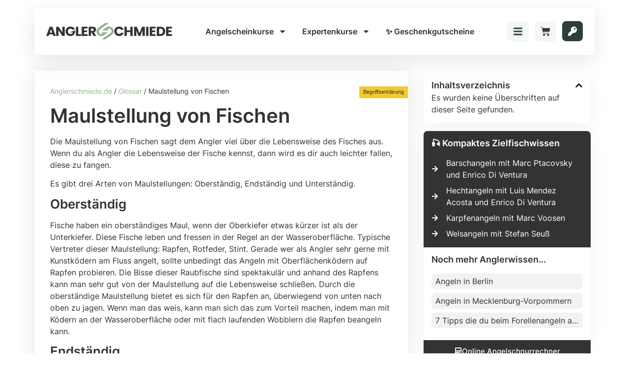

--- FILE ---
content_type: text/html; charset=UTF-8
request_url: https://anglerschmiede.de/glossar/maulstellung-von-fischen/
body_size: 30251
content:
<!doctype html>
<html lang="de">
<head>
	<meta charset="UTF-8">
		<meta name="viewport" content="width=device-width, initial-scale=1">
	<link rel="profile" href="https://gmpg.org/xfn/11">
	<meta name='robots' content='index, follow, max-image-preview:large, max-snippet:-1, max-video-preview:-1' />
	<style>img:is([sizes="auto" i], [sizes^="auto," i]) { contain-intrinsic-size: 3000px 1500px }</style>
	
<!-- Google Tag Manager for WordPress by gtm4wp.com -->
<script data-cfasync="false" data-pagespeed-no-defer>
	var gtm4wp_datalayer_name = "dataLayer";
	var dataLayer = dataLayer || [];
	const gtm4wp_use_sku_instead = false;
	const gtm4wp_currency = 'EUR';
	const gtm4wp_product_per_impression = 10;
	const gtm4wp_clear_ecommerce = false;
</script>
<!-- End Google Tag Manager for WordPress by gtm4wp.com -->
	<!-- This site is optimized with the Yoast SEO Premium plugin v21.8 (Yoast SEO v21.8) - https://yoast.com/wordpress/plugins/seo/ -->
	<title>Maulstellung von Fischen - Anglerschmiede.de</title>
	<link rel="canonical" href="https://anglerschmiede.de/glossar/maulstellung-von-fischen/" />
	<meta property="og:locale" content="de_DE" />
	<meta property="og:type" content="article" />
	<meta property="og:title" content="Maulstellung von Fischen" />
	<meta property="og:description" content="Die Maulstellung von Fischen sagt dem Angler viel über die Lebensweise des Fisches aus. Wenn du als Angler die Lebensweise der Fische kennst, dann wird es dir auch leichter fallen, diese zu fangen. Es gibt drei Arten von Maulstellungen: Oberständig, Endständig und Unterständig. Oberständig Fische haben ein oberständiges Maul, wenn der Oberkiefer etwas kürzer ist [&hellip;]" />
	<meta property="og:url" content="https://anglerschmiede.de/glossar/maulstellung-von-fischen/" />
	<meta property="og:site_name" content="Anglerschmiede.de" />
	<meta property="article:publisher" content="https://www.facebook.com/Anglerschmiede" />
	<meta property="article:modified_time" content="2025-04-07T16:33:01+00:00" />
	<meta name="twitter:card" content="summary_large_image" />
	<script type="application/ld+json" class="yoast-schema-graph">{"@context":"https://schema.org","@graph":[{"@type":"WebPage","@id":"https://anglerschmiede.de/glossar/maulstellung-von-fischen/","url":"https://anglerschmiede.de/glossar/maulstellung-von-fischen/","name":"Maulstellung von Fischen - Anglerschmiede.de","isPartOf":{"@id":"https://anglerschmiede.de/#website"},"datePublished":"2022-07-01T10:20:39+00:00","dateModified":"2025-04-07T16:33:01+00:00","breadcrumb":{"@id":"https://anglerschmiede.de/glossar/maulstellung-von-fischen/#breadcrumb"},"inLanguage":"de","potentialAction":[{"@type":"ReadAction","target":["https://anglerschmiede.de/glossar/maulstellung-von-fischen/"]}]},{"@type":"BreadcrumbList","@id":"https://anglerschmiede.de/glossar/maulstellung-von-fischen/#breadcrumb","itemListElement":[{"@type":"ListItem","position":1,"name":"Anglerschmiede.de","item":"https://anglerschmiede.de/"},{"@type":"ListItem","position":2,"name":"Glossar","item":"https://anglerschmiede.de/glossar/"},{"@type":"ListItem","position":3,"name":"Maulstellung von Fischen"}]},{"@type":"WebSite","@id":"https://anglerschmiede.de/#website","url":"https://anglerschmiede.de/","name":"Anglerschmiede.de","description":"Wir machen dich zur Fangmaschine! Angel-Expertenkurse für Einsteiger","publisher":{"@id":"https://anglerschmiede.de/#organization"},"potentialAction":[{"@type":"SearchAction","target":{"@type":"EntryPoint","urlTemplate":"https://anglerschmiede.de/?s={search_term_string}"},"query-input":"required name=search_term_string"}],"inLanguage":"de"},{"@type":"Organization","@id":"https://anglerschmiede.de/#organization","name":"Anglerschmiede GmbH","url":"https://anglerschmiede.de/","logo":{"@type":"ImageObject","inLanguage":"de","@id":"https://anglerschmiede.de/#/schema/logo/image/","url":"https://cdn.anglerschmiede.de/wp-content/uploads/Anglerschmiede_Logo_Wortbild.svg","contentUrl":"https://cdn.anglerschmiede.de/wp-content/uploads/Anglerschmiede_Logo_Wortbild.svg","width":129,"height":17,"caption":"Anglerschmiede GmbH"},"image":{"@id":"https://anglerschmiede.de/#/schema/logo/image/"},"sameAs":["https://www.facebook.com/Anglerschmiede","https://www.instagram.com/anglerschmiede/","https://www.youtube.com/c/Anglerschmiede"]}]}</script>
	<!-- / Yoast SEO Premium plugin. -->


<link rel='dns-prefetch' href='//cdn.anglerschmiede.de' />
<link href='https://cdn.anglerschmiede.de' rel='preconnect' />
<link rel="alternate" type="application/rss+xml" title="Anglerschmiede.de &raquo; Feed" href="https://anglerschmiede.de/feed/" />
<link rel="alternate" type="application/rss+xml" title="Anglerschmiede.de &raquo; Kommentar-Feed" href="https://anglerschmiede.de/comments/feed/" />
<link data-minify="1" rel='stylesheet' id='german-market-blocks-integrations-css' href='https://cdn.anglerschmiede.de/wp-content/cache/min/1/wp-content/plugins/woocommerce-german-market/german-market-blocks/build/integrations.css?ver=1768837847' type='text/css' media='all' />
<link data-minify="1" rel='stylesheet' id='german-market-checkout-block-checkboxes-css' href='https://cdn.anglerschmiede.de/wp-content/cache/min/1/wp-content/plugins/woocommerce-german-market/german-market-blocks/build/blocks/checkout-checkboxes/style-index.css?ver=1768837847' type='text/css' media='all' />
<link data-minify="1" rel='stylesheet' id='german-market-product-charging-device-css' href='https://cdn.anglerschmiede.de/wp-content/cache/min/1/wp-content/plugins/woocommerce-german-market/german-market-blocks/build/blocks/product-charging-device/style-index.css?ver=1768837847' type='text/css' media='all' />
<link data-minify="1" rel='stylesheet' id='woocommerce-smart-coupons-available-coupons-block-css' href='https://cdn.anglerschmiede.de/wp-content/cache/min/1/wp-content/plugins/woocommerce-smart-coupons/blocks/build/style-woocommerce-smart-coupons-available-coupons-block.css?ver=1768837847' type='text/css' media='all' />
<link rel='stylesheet' id='wp-components-css' href='https://cdn.anglerschmiede.de/wp-includes/css/dist/components/style.min.css?ver=6.8.3' type='text/css' media='all' />
<link data-minify="1" rel='stylesheet' id='woocommerce-smart-coupons-send-coupon-form-block-css' href='https://cdn.anglerschmiede.de/wp-content/cache/min/1/wp-content/plugins/woocommerce-smart-coupons/blocks/build/style-woocommerce-smart-coupons-send-coupon-form-block.css?ver=1768837847' type='text/css' media='all' />
<style id='classic-theme-styles-inline-css' type='text/css'>
/*! This file is auto-generated */
.wp-block-button__link{color:#fff;background-color:#32373c;border-radius:9999px;box-shadow:none;text-decoration:none;padding:calc(.667em + 2px) calc(1.333em + 2px);font-size:1.125em}.wp-block-file__button{background:#32373c;color:#fff;text-decoration:none}
</style>
<style id='presto-player-popup-trigger-style-inline-css' type='text/css'>
:where(.wp-block-presto-player-popup-trigger) {
  /* reduce specificity */
  display: grid;
  gap: 1rem;
  cursor: pointer;
}

/* Play icon overlay for popup image trigger variation */
:where(.presto-popup-image-trigger) {
  position: relative;
  cursor: pointer;
}

:where(.presto-popup-image-trigger)::before {
  content: "";
  position: absolute;
  top: 50%;
  left: 50%;
  transform: translate(-50%, -50%);
  width: 48px;
  height: 48px;
  background-image: var(--wpr-bg-aa9b655f-5517-459d-8aa1-69b5a3888076);
  background-size: contain;
  background-repeat: no-repeat;
  background-position: center;
  z-index: 10;
  pointer-events: none;
}

:where(.presto-popup-image-trigger img) {
  display: block;
  width: 100%;
  height: auto;
  filter: brightness(0.5);
}
</style>
<style id='presto-player-popup-media-style-inline-css' type='text/css'>
.wp-block-presto-player-popup.is-selected .wp-block-presto-player-popup-media {
  display: initial;
}

.wp-block-presto-player-popup.has-child-selected .wp-block-presto-player-popup-media {
  display: initial;
}

.presto-popup__overlay {
  position: fixed;
  top: 0;
  left: 0;
  z-index: 100000;
  overflow: hidden;
  width: 100%;
  height: 100vh;
  box-sizing: border-box;
  padding: 0 5%;
  visibility: hidden;
  opacity: 0;
  display: flex;
  align-items: center;
  justify-content: center;
  transition:
    opacity 0.2s ease,
    visibility 0.2s ease;

  --presto-popup-media-width: 1280px;
  --presto-popup-background-color: rgba(0, 0, 0, 0.917);
}

.presto-popup--active {
  visibility: visible;
  opacity: 1;
}

.presto-popup--active .presto-popup__content {
  transform: scale(1);
}

.presto-popup__content {
  position: relative;
  z-index: 9999999999;
  width: 100%;
  max-width: var(--presto-popup-media-width);
  transform: scale(0.9);
  transition: transform 0.2s ease;
}

.presto-popup__close-button {
  position: absolute;
  top: calc(env(safe-area-inset-top) + 16px);
  right: calc(env(safe-area-inset-right) + 16px);
  padding: 0;
  cursor: pointer;
  z-index: 5000000;
  min-width: 24px;
  min-height: 24px;
  width: 24px;
  height: 24px;
  display: flex;
  align-items: center;
  justify-content: center;
  border: none;
  background: none;
  box-shadow: none;
  transition: opacity 0.2s ease;
}

.presto-popup__close-button:hover,
.presto-popup__close-button:focus {
  opacity: 0.8;
  background: none;
  border: none;
}

.presto-popup__close-button:not(:hover):not(:active):not(.has-background) {
  background: none;
  border: none;
}

.presto-popup__close-button svg {
  width: 24px;
  height: 24px;
  fill: white;
}

.presto-popup__scrim {
  width: 100%;
  height: 100%;
  position: absolute;
  z-index: 2000000;
  background-color: var(--presto-popup-background-color, rgb(255, 255, 255));
}

.presto-popup__speak {
  position: absolute;
  width: 1px;
  height: 1px;
  padding: 0;
  margin: -1px;
  overflow: hidden;
  clip: rect(0, 0, 0, 0);
  white-space: nowrap;
  border: 0;
}
</style>
<style id='filebird-block-filebird-gallery-style-inline-css' type='text/css'>
ul.filebird-block-filebird-gallery{margin:auto!important;padding:0!important;width:100%}ul.filebird-block-filebird-gallery.layout-grid{display:grid;grid-gap:20px;align-items:stretch;grid-template-columns:repeat(var(--columns),1fr);justify-items:stretch}ul.filebird-block-filebird-gallery.layout-grid li img{border:1px solid #ccc;box-shadow:2px 2px 6px 0 rgba(0,0,0,.3);height:100%;max-width:100%;-o-object-fit:cover;object-fit:cover;width:100%}ul.filebird-block-filebird-gallery.layout-masonry{-moz-column-count:var(--columns);-moz-column-gap:var(--space);column-gap:var(--space);-moz-column-width:var(--min-width);columns:var(--min-width) var(--columns);display:block;overflow:auto}ul.filebird-block-filebird-gallery.layout-masonry li{margin-bottom:var(--space)}ul.filebird-block-filebird-gallery li{list-style:none}ul.filebird-block-filebird-gallery li figure{height:100%;margin:0;padding:0;position:relative;width:100%}ul.filebird-block-filebird-gallery li figure figcaption{background:linear-gradient(0deg,rgba(0,0,0,.7),rgba(0,0,0,.3) 70%,transparent);bottom:0;box-sizing:border-box;color:#fff;font-size:.8em;margin:0;max-height:100%;overflow:auto;padding:3em .77em .7em;position:absolute;text-align:center;width:100%;z-index:2}ul.filebird-block-filebird-gallery li figure figcaption a{color:inherit}.fb-block-hover-animation-zoomIn figure{overflow:hidden}.fb-block-hover-animation-zoomIn figure img{transform:scale(1);transition:.3s ease-in-out}.fb-block-hover-animation-zoomIn figure:hover img{transform:scale(1.3)}.fb-block-hover-animation-shine figure{overflow:hidden;position:relative}.fb-block-hover-animation-shine figure:before{background:linear-gradient(90deg,hsla(0,0%,100%,0) 0,hsla(0,0%,100%,.3));content:"";display:block;height:100%;left:-75%;position:absolute;top:0;transform:skewX(-25deg);width:50%;z-index:2}.fb-block-hover-animation-shine figure:hover:before{animation:shine .75s}@keyframes shine{to{left:125%}}.fb-block-hover-animation-opacity figure{overflow:hidden}.fb-block-hover-animation-opacity figure img{opacity:1;transition:.3s ease-in-out}.fb-block-hover-animation-opacity figure:hover img{opacity:.5}.fb-block-hover-animation-grayscale figure img{filter:grayscale(100%);transition:.3s ease-in-out}.fb-block-hover-animation-grayscale figure:hover img{filter:grayscale(0)}

</style>
<style id='global-styles-inline-css' type='text/css'>
:root{--wp--preset--aspect-ratio--square: 1;--wp--preset--aspect-ratio--4-3: 4/3;--wp--preset--aspect-ratio--3-4: 3/4;--wp--preset--aspect-ratio--3-2: 3/2;--wp--preset--aspect-ratio--2-3: 2/3;--wp--preset--aspect-ratio--16-9: 16/9;--wp--preset--aspect-ratio--9-16: 9/16;--wp--preset--color--black: #000000;--wp--preset--color--cyan-bluish-gray: #abb8c3;--wp--preset--color--white: #ffffff;--wp--preset--color--pale-pink: #f78da7;--wp--preset--color--vivid-red: #cf2e2e;--wp--preset--color--luminous-vivid-orange: #ff6900;--wp--preset--color--luminous-vivid-amber: #fcb900;--wp--preset--color--light-green-cyan: #7bdcb5;--wp--preset--color--vivid-green-cyan: #00d084;--wp--preset--color--pale-cyan-blue: #8ed1fc;--wp--preset--color--vivid-cyan-blue: #0693e3;--wp--preset--color--vivid-purple: #9b51e0;--wp--preset--gradient--vivid-cyan-blue-to-vivid-purple: linear-gradient(135deg,rgba(6,147,227,1) 0%,rgb(155,81,224) 100%);--wp--preset--gradient--light-green-cyan-to-vivid-green-cyan: linear-gradient(135deg,rgb(122,220,180) 0%,rgb(0,208,130) 100%);--wp--preset--gradient--luminous-vivid-amber-to-luminous-vivid-orange: linear-gradient(135deg,rgba(252,185,0,1) 0%,rgba(255,105,0,1) 100%);--wp--preset--gradient--luminous-vivid-orange-to-vivid-red: linear-gradient(135deg,rgba(255,105,0,1) 0%,rgb(207,46,46) 100%);--wp--preset--gradient--very-light-gray-to-cyan-bluish-gray: linear-gradient(135deg,rgb(238,238,238) 0%,rgb(169,184,195) 100%);--wp--preset--gradient--cool-to-warm-spectrum: linear-gradient(135deg,rgb(74,234,220) 0%,rgb(151,120,209) 20%,rgb(207,42,186) 40%,rgb(238,44,130) 60%,rgb(251,105,98) 80%,rgb(254,248,76) 100%);--wp--preset--gradient--blush-light-purple: linear-gradient(135deg,rgb(255,206,236) 0%,rgb(152,150,240) 100%);--wp--preset--gradient--blush-bordeaux: linear-gradient(135deg,rgb(254,205,165) 0%,rgb(254,45,45) 50%,rgb(107,0,62) 100%);--wp--preset--gradient--luminous-dusk: linear-gradient(135deg,rgb(255,203,112) 0%,rgb(199,81,192) 50%,rgb(65,88,208) 100%);--wp--preset--gradient--pale-ocean: linear-gradient(135deg,rgb(255,245,203) 0%,rgb(182,227,212) 50%,rgb(51,167,181) 100%);--wp--preset--gradient--electric-grass: linear-gradient(135deg,rgb(202,248,128) 0%,rgb(113,206,126) 100%);--wp--preset--gradient--midnight: linear-gradient(135deg,rgb(2,3,129) 0%,rgb(40,116,252) 100%);--wp--preset--font-size--small: 13px;--wp--preset--font-size--medium: 20px;--wp--preset--font-size--large: 36px;--wp--preset--font-size--x-large: 42px;--wp--preset--spacing--20: 0.44rem;--wp--preset--spacing--30: 0.67rem;--wp--preset--spacing--40: 1rem;--wp--preset--spacing--50: 1.5rem;--wp--preset--spacing--60: 2.25rem;--wp--preset--spacing--70: 3.38rem;--wp--preset--spacing--80: 5.06rem;--wp--preset--shadow--natural: 6px 6px 9px rgba(0, 0, 0, 0.2);--wp--preset--shadow--deep: 12px 12px 50px rgba(0, 0, 0, 0.4);--wp--preset--shadow--sharp: 6px 6px 0px rgba(0, 0, 0, 0.2);--wp--preset--shadow--outlined: 6px 6px 0px -3px rgba(255, 255, 255, 1), 6px 6px rgba(0, 0, 0, 1);--wp--preset--shadow--crisp: 6px 6px 0px rgba(0, 0, 0, 1);}:root :where(.is-layout-flow) > :first-child{margin-block-start: 0;}:root :where(.is-layout-flow) > :last-child{margin-block-end: 0;}:root :where(.is-layout-flow) > *{margin-block-start: 24px;margin-block-end: 0;}:root :where(.is-layout-constrained) > :first-child{margin-block-start: 0;}:root :where(.is-layout-constrained) > :last-child{margin-block-end: 0;}:root :where(.is-layout-constrained) > *{margin-block-start: 24px;margin-block-end: 0;}:root :where(.is-layout-flex){gap: 24px;}:root :where(.is-layout-grid){gap: 24px;}body .is-layout-flex{display: flex;}.is-layout-flex{flex-wrap: wrap;align-items: center;}.is-layout-flex > :is(*, div){margin: 0;}body .is-layout-grid{display: grid;}.is-layout-grid > :is(*, div){margin: 0;}.has-black-color{color: var(--wp--preset--color--black) !important;}.has-cyan-bluish-gray-color{color: var(--wp--preset--color--cyan-bluish-gray) !important;}.has-white-color{color: var(--wp--preset--color--white) !important;}.has-pale-pink-color{color: var(--wp--preset--color--pale-pink) !important;}.has-vivid-red-color{color: var(--wp--preset--color--vivid-red) !important;}.has-luminous-vivid-orange-color{color: var(--wp--preset--color--luminous-vivid-orange) !important;}.has-luminous-vivid-amber-color{color: var(--wp--preset--color--luminous-vivid-amber) !important;}.has-light-green-cyan-color{color: var(--wp--preset--color--light-green-cyan) !important;}.has-vivid-green-cyan-color{color: var(--wp--preset--color--vivid-green-cyan) !important;}.has-pale-cyan-blue-color{color: var(--wp--preset--color--pale-cyan-blue) !important;}.has-vivid-cyan-blue-color{color: var(--wp--preset--color--vivid-cyan-blue) !important;}.has-vivid-purple-color{color: var(--wp--preset--color--vivid-purple) !important;}.has-black-background-color{background-color: var(--wp--preset--color--black) !important;}.has-cyan-bluish-gray-background-color{background-color: var(--wp--preset--color--cyan-bluish-gray) !important;}.has-white-background-color{background-color: var(--wp--preset--color--white) !important;}.has-pale-pink-background-color{background-color: var(--wp--preset--color--pale-pink) !important;}.has-vivid-red-background-color{background-color: var(--wp--preset--color--vivid-red) !important;}.has-luminous-vivid-orange-background-color{background-color: var(--wp--preset--color--luminous-vivid-orange) !important;}.has-luminous-vivid-amber-background-color{background-color: var(--wp--preset--color--luminous-vivid-amber) !important;}.has-light-green-cyan-background-color{background-color: var(--wp--preset--color--light-green-cyan) !important;}.has-vivid-green-cyan-background-color{background-color: var(--wp--preset--color--vivid-green-cyan) !important;}.has-pale-cyan-blue-background-color{background-color: var(--wp--preset--color--pale-cyan-blue) !important;}.has-vivid-cyan-blue-background-color{background-color: var(--wp--preset--color--vivid-cyan-blue) !important;}.has-vivid-purple-background-color{background-color: var(--wp--preset--color--vivid-purple) !important;}.has-black-border-color{border-color: var(--wp--preset--color--black) !important;}.has-cyan-bluish-gray-border-color{border-color: var(--wp--preset--color--cyan-bluish-gray) !important;}.has-white-border-color{border-color: var(--wp--preset--color--white) !important;}.has-pale-pink-border-color{border-color: var(--wp--preset--color--pale-pink) !important;}.has-vivid-red-border-color{border-color: var(--wp--preset--color--vivid-red) !important;}.has-luminous-vivid-orange-border-color{border-color: var(--wp--preset--color--luminous-vivid-orange) !important;}.has-luminous-vivid-amber-border-color{border-color: var(--wp--preset--color--luminous-vivid-amber) !important;}.has-light-green-cyan-border-color{border-color: var(--wp--preset--color--light-green-cyan) !important;}.has-vivid-green-cyan-border-color{border-color: var(--wp--preset--color--vivid-green-cyan) !important;}.has-pale-cyan-blue-border-color{border-color: var(--wp--preset--color--pale-cyan-blue) !important;}.has-vivid-cyan-blue-border-color{border-color: var(--wp--preset--color--vivid-cyan-blue) !important;}.has-vivid-purple-border-color{border-color: var(--wp--preset--color--vivid-purple) !important;}.has-vivid-cyan-blue-to-vivid-purple-gradient-background{background: var(--wp--preset--gradient--vivid-cyan-blue-to-vivid-purple) !important;}.has-light-green-cyan-to-vivid-green-cyan-gradient-background{background: var(--wp--preset--gradient--light-green-cyan-to-vivid-green-cyan) !important;}.has-luminous-vivid-amber-to-luminous-vivid-orange-gradient-background{background: var(--wp--preset--gradient--luminous-vivid-amber-to-luminous-vivid-orange) !important;}.has-luminous-vivid-orange-to-vivid-red-gradient-background{background: var(--wp--preset--gradient--luminous-vivid-orange-to-vivid-red) !important;}.has-very-light-gray-to-cyan-bluish-gray-gradient-background{background: var(--wp--preset--gradient--very-light-gray-to-cyan-bluish-gray) !important;}.has-cool-to-warm-spectrum-gradient-background{background: var(--wp--preset--gradient--cool-to-warm-spectrum) !important;}.has-blush-light-purple-gradient-background{background: var(--wp--preset--gradient--blush-light-purple) !important;}.has-blush-bordeaux-gradient-background{background: var(--wp--preset--gradient--blush-bordeaux) !important;}.has-luminous-dusk-gradient-background{background: var(--wp--preset--gradient--luminous-dusk) !important;}.has-pale-ocean-gradient-background{background: var(--wp--preset--gradient--pale-ocean) !important;}.has-electric-grass-gradient-background{background: var(--wp--preset--gradient--electric-grass) !important;}.has-midnight-gradient-background{background: var(--wp--preset--gradient--midnight) !important;}.has-small-font-size{font-size: var(--wp--preset--font-size--small) !important;}.has-medium-font-size{font-size: var(--wp--preset--font-size--medium) !important;}.has-large-font-size{font-size: var(--wp--preset--font-size--large) !important;}.has-x-large-font-size{font-size: var(--wp--preset--font-size--x-large) !important;}
:root :where(.wp-block-pullquote){font-size: 1.5em;line-height: 1.6;}
</style>
<link rel='stylesheet' id='learndash_quiz_front_css-css' href='//cdn.anglerschmiede.de/wp-content/plugins/sfwd-lms/themes/legacy/templates/learndash_quiz_front.min.css?ver=4.21.0' type='text/css' media='all' />
<link data-minify="1" rel='stylesheet' id='learndash-front-css' href='https://cdn.anglerschmiede.de/wp-content/cache/min/1/wp-content/plugins/sfwd-lms/themes/ld30/assets/css/learndash.min.css?ver=1768837847' type='text/css' media='all' />
<style id='learndash-front-inline-css' type='text/css'>
		.learndash-wrapper .ld-item-list .ld-item-list-item.ld-is-next,
		.learndash-wrapper .wpProQuiz_content .wpProQuiz_questionListItem label:focus-within {
			border-color: #91b488;
		}

		/*
		.learndash-wrapper a:not(.ld-button):not(#quiz_continue_link):not(.ld-focus-menu-link):not(.btn-blue):not(#quiz_continue_link):not(.ld-js-register-account):not(#ld-focus-mode-course-heading):not(#btn-join):not(.ld-item-name):not(.ld-table-list-item-preview):not(.ld-lesson-item-preview-heading),
		 */

		.learndash-wrapper .ld-breadcrumbs a,
		.learndash-wrapper .ld-lesson-item.ld-is-current-lesson .ld-lesson-item-preview-heading,
		.learndash-wrapper .ld-lesson-item.ld-is-current-lesson .ld-lesson-title,
		.learndash-wrapper .ld-primary-color-hover:hover,
		.learndash-wrapper .ld-primary-color,
		.learndash-wrapper .ld-primary-color-hover:hover,
		.learndash-wrapper .ld-primary-color,
		.learndash-wrapper .ld-tabs .ld-tabs-navigation .ld-tab.ld-active,
		.learndash-wrapper .ld-button.ld-button-transparent,
		.learndash-wrapper .ld-button.ld-button-reverse,
		.learndash-wrapper .ld-icon-certificate,
		.learndash-wrapper .ld-login-modal .ld-login-modal-login .ld-modal-heading,
		#wpProQuiz_user_content a,
		.learndash-wrapper .ld-item-list .ld-item-list-item a.ld-item-name:hover,
		.learndash-wrapper .ld-focus-comments__heading-actions .ld-expand-button,
		.learndash-wrapper .ld-focus-comments__heading a,
		.learndash-wrapper .ld-focus-comments .comment-respond a,
		.learndash-wrapper .ld-focus-comment .ld-comment-reply a.comment-reply-link:hover,
		.learndash-wrapper .ld-expand-button.ld-button-alternate {
			color: #91b488 !important;
		}

		.learndash-wrapper .ld-focus-comment.bypostauthor>.ld-comment-wrapper,
		.learndash-wrapper .ld-focus-comment.role-group_leader>.ld-comment-wrapper,
		.learndash-wrapper .ld-focus-comment.role-administrator>.ld-comment-wrapper {
			background-color:rgba(145, 180, 136, 0.03) !important;
		}


		.learndash-wrapper .ld-primary-background,
		.learndash-wrapper .ld-tabs .ld-tabs-navigation .ld-tab.ld-active:after {
			background: #91b488 !important;
		}



		.learndash-wrapper .ld-course-navigation .ld-lesson-item.ld-is-current-lesson .ld-status-incomplete,
		.learndash-wrapper .ld-focus-comment.bypostauthor:not(.ptype-sfwd-assignment) >.ld-comment-wrapper>.ld-comment-avatar img,
		.learndash-wrapper .ld-focus-comment.role-group_leader>.ld-comment-wrapper>.ld-comment-avatar img,
		.learndash-wrapper .ld-focus-comment.role-administrator>.ld-comment-wrapper>.ld-comment-avatar img {
			border-color: #91b488 !important;
		}



		.learndash-wrapper .ld-loading::before {
			border-top:3px solid #91b488 !important;
		}

		.learndash-wrapper .ld-button:hover:not(.learndash-link-previous-incomplete):not(.ld-button-transparent):not(.ld--ignore-inline-css),
		#learndash-tooltips .ld-tooltip:after,
		#learndash-tooltips .ld-tooltip,
		.learndash-wrapper .ld-primary-background,
		.learndash-wrapper .btn-join:not(.ld--ignore-inline-css),
		.learndash-wrapper #btn-join:not(.ld--ignore-inline-css),
		.learndash-wrapper .ld-button:not(.ld-button-reverse):not(.learndash-link-previous-incomplete):not(.ld-button-transparent):not(.ld--ignore-inline-css),
		.learndash-wrapper .ld-expand-button,
		.learndash-wrapper .wpProQuiz_content .wpProQuiz_button:not(.wpProQuiz_button_reShowQuestion):not(.wpProQuiz_button_restartQuiz),
		.learndash-wrapper .wpProQuiz_content .wpProQuiz_button2,
		.learndash-wrapper .ld-focus .ld-focus-sidebar .ld-course-navigation-heading,
		.learndash-wrapper .ld-focus .ld-focus-sidebar .ld-focus-sidebar-trigger,
		.learndash-wrapper .ld-focus-comments .form-submit #submit,
		.learndash-wrapper .ld-login-modal input[type='submit'],
		.learndash-wrapper .ld-login-modal .ld-login-modal-register,
		.learndash-wrapper .wpProQuiz_content .wpProQuiz_certificate a.btn-blue,
		.learndash-wrapper .ld-focus .ld-focus-header .ld-user-menu .ld-user-menu-items a,
		#wpProQuiz_user_content table.wp-list-table thead th,
		#wpProQuiz_overlay_close,
		.learndash-wrapper .ld-expand-button.ld-button-alternate .ld-icon {
			background-color: #91b488 !important;
		}

		.learndash-wrapper .ld-button:focus:not(.learndash-link-previous-incomplete):not(.ld-button-transparent):not(.ld--ignore-inline-css),
		.learndash-wrapper .btn-join:focus:not(.ld--ignore-inline-css),
		.learndash-wrapper #btn-join:focus:not(.ld--ignore-inline-css),
		.learndash-wrapper .ld-expand-button:focus,
		.learndash-wrapper .wpProQuiz_content .wpProQuiz_button:not(.wpProQuiz_button_reShowQuestion):focus:not(.wpProQuiz_button_restartQuiz),
		.learndash-wrapper .wpProQuiz_content .wpProQuiz_button2:focus,
		.learndash-wrapper .ld-focus-comments .form-submit #submit,
		.learndash-wrapper .ld-login-modal input[type='submit']:focus,
		.learndash-wrapper .ld-login-modal .ld-login-modal-register:focus,
		.learndash-wrapper .wpProQuiz_content .wpProQuiz_certificate a.btn-blue:focus {
			outline-color: #91b488;
		}

		.learndash-wrapper .ld-focus .ld-focus-header .ld-user-menu .ld-user-menu-items:before {
			border-bottom-color: #91b488 !important;
		}

		.learndash-wrapper .ld-button.ld-button-transparent:hover {
			background: transparent !important;
		}

		.learndash-wrapper .ld-button.ld-button-transparent:focus {
			outline-color: #91b488;
		}

		.learndash-wrapper .ld-focus .ld-focus-header .sfwd-mark-complete .learndash_mark_complete_button,
		.learndash-wrapper .ld-focus .ld-focus-header #sfwd-mark-complete #learndash_mark_complete_button,
		.learndash-wrapper .ld-button.ld-button-transparent,
		.learndash-wrapper .ld-button.ld-button-alternate,
		.learndash-wrapper .ld-expand-button.ld-button-alternate {
			background-color:transparent !important;
		}

		.learndash-wrapper .ld-focus-header .ld-user-menu .ld-user-menu-items a,
		.learndash-wrapper .ld-button.ld-button-reverse:hover,
		.learndash-wrapper .ld-alert-success .ld-alert-icon.ld-icon-certificate,
		.learndash-wrapper .ld-alert-warning .ld-button:not(.learndash-link-previous-incomplete),
		.learndash-wrapper .ld-primary-background.ld-status {
			color:white !important;
		}

		.learndash-wrapper .ld-status.ld-status-unlocked {
			background-color: rgba(145,180,136,0.2) !important;
			color: #91b488 !important;
		}

		.learndash-wrapper .wpProQuiz_content .wpProQuiz_addToplist {
			background-color: rgba(145,180,136,0.1) !important;
			border: 1px solid #91b488 !important;
		}

		.learndash-wrapper .wpProQuiz_content .wpProQuiz_toplistTable th {
			background: #91b488 !important;
		}

		.learndash-wrapper .wpProQuiz_content .wpProQuiz_toplistTrOdd {
			background-color: rgba(145,180,136,0.1) !important;
		}

		.learndash-wrapper .wpProQuiz_content .wpProQuiz_reviewDiv li.wpProQuiz_reviewQuestionTarget {
			background-color: #91b488 !important;
		}
		.learndash-wrapper .wpProQuiz_content .wpProQuiz_time_limit .wpProQuiz_progress {
			background-color: #91b488 !important;
		}
				.learndash-wrapper .ld-focus .ld-focus-main .ld-focus-content {
			max-width: 1180px;
		}
		
</style>
<link data-minify="1" rel='stylesheet' id='ldx-design-upgrade-learndash-css' href='https://cdn.anglerschmiede.de/wp-content/cache/min/1/wp-content/plugins/design-upgrade-pro-learndash/assets/css/ld3.css?ver=1768837847' type='text/css' media='all' />
<style id='ldx-design-upgrade-learndash-inline-css' type='text/css'>
:root{--ldx-global-border-radius:8px;--ldx-color-link:#91b488;--ldx-color-link-hover:#2e3f35;--ldx-color-correct:#91b488;--ldx-color-incorrect:#dd3333;--ldx-color-in-progress:#f3c930;--ldx-btn-border-radius:8px;--lqc-button-border-radius:8px;--ldx-btn-primary-bg-color:#91b488;--lqc-button-primary-bg:#91b488;--ldx-btn-primary-text-color:#ffffff;--lqc-button-primary-text:#ffffff;--ldx-btn-primary-bg-color-hover:#2e3f35;--lqc-button-primary-bg-hover:#2e3f35;--ldx-btn-primary-text-color-hover:#ffffff;--lqc-button-primary-text-hover:#ffffff;--ldx-btn-standard-bg-color:#91b488;--lqc-button-standard-bg:#91b488;--ldx-btn-standard-text-color:#ffffff;--lqc-button-standard-text:#ffffff;--ldx-btn-standard-bg-color-hover:#2e3f35;--lqc-button-standard-bg-hover:#2e3f35;--ldx-btn-standard-text-color-hover:#ffffff;--lqc-button-standard-text-hover:#ffffff;--ldx-content-lists-header-bg-color:#333333;--ldx-content-lists-lesson-border-width:1px;--ldx-content-lists-lesson-border-color:#e2e7ed;--ldx-content-lists-lesson-text-color-hover:#91b488;--ldx-content-lists-separator-color:#e2e7ed;--ldx-focus-mode-sidebar-bg-color:#ffffff;--ldx-focus-mode-sidebar-course-bg-color:#333333;--ldx-focus-mode-sidebar-course-text-color:#ffffff;--ldx-course-nav-link-text-color:#333333;--ldx-course-nav-link-bg-color-hover:#f2f2f2;--ldx-course-nav-link-text-color-hover:#91b488;--ldx-progress-bar-bg:#91b488;--ldx-progress-bar-border-radius:2px;--ldx-progress-bar-height:4px;--ldx-alert-border-width:2px;}.learndash-wrapper .ld-expand-button.ld-button-alternate .ld-icon{background-color: var(--ldx-color-link);}.ld-lesson-list .ld-section-heading,.ld-lesson-list .ld-section-heading h2{color:var(--ldx-content-lists-course-content-text-color);}.learndash-wrapper .ld-content-actions .ld-content-action .ld-course-step-back{display:none !important;}.learndash-wrapper .ld-focus .ld-focus-header .ld-user-menu{display:none;}.learndash-wrapper .ld-focus-header .ld-profile-avatar{display:none;}.ld-focus-header .ld-user-menu .ld-text{display:none;}.learndash-wrapper .ld-focus .ld-focus-header .ld-user-menu{flex-basis:50px;}.learndash-wrapper .ld-focus-sidebar .ld-course-navigation .ld-lesson-item-expanded,.learndash-wrapper .ld-course-navigation .ld-lesson-item-expanded{max-height:unset !important;display:block;}.learndash-wrapper .ld-course-navigation .ld-expand-button{display:none;}.ld-progress-bar-percentage,.ultp-dashboard-course__progress-bar,.ulg-manage-progress-course__progress-bar{animation:.5s ease .6s both ldx-progress-bar;}.ld-progress-stats .ld-progress-percentage,body .el-cls-progress .el-archive-percentage-text{display:none;}.ld-focus-header .ld-progress-stats .ld-progress-steps,.learndash-widget .ld-progress-stats .ld-progress-steps,#ld-profile .ld-progress-stats .ld-progress-steps{display:none;}
</style>
<link data-minify="1" rel='stylesheet' id='ldx-design-upgrade-learndash-pro-css' href='https://cdn.anglerschmiede.de/wp-content/cache/min/1/wp-content/plugins/design-upgrade-pro-learndash/assets/css/ld3-pro.css?ver=1768837847' type='text/css' media='all' />
<link data-minify="1" rel='stylesheet' id='woocommerce-layout-css' href='https://cdn.anglerschmiede.de/wp-content/cache/min/1/wp-content/plugins/woocommerce/assets/css/woocommerce-layout.css?ver=1768837847' type='text/css' media='all' />
<link data-minify="1" rel='stylesheet' id='woocommerce-smallscreen-css' href='https://cdn.anglerschmiede.de/wp-content/cache/min/1/wp-content/plugins/woocommerce/assets/css/woocommerce-smallscreen.css?ver=1768837847' type='text/css' media='only screen and (max-width: 768px)' />
<link data-minify="1" rel='stylesheet' id='woocommerce-general-css' href='https://cdn.anglerschmiede.de/wp-content/cache/background-css/cdn.anglerschmiede.de/wp-content/cache/min/1/wp-content/plugins/woocommerce/assets/css/woocommerce.css?ver=1768837847&wpr_t=1768841567' type='text/css' media='all' />
<style id='woocommerce-inline-inline-css' type='text/css'>
.woocommerce form .form-row .required { visibility: visible; }
</style>
<link rel='stylesheet' id='affwp-forms-css' href='https://cdn.anglerschmiede.de/wp-content/plugins/affiliate-wp/assets/css/forms.min.css?ver=2.24.5' type='text/css' media='all' />
<link data-minify="1" rel='stylesheet' id='dashicons-css' href='https://cdn.anglerschmiede.de/wp-content/cache/min/1/wp-includes/css/dashicons.min.css?ver=1768837847' type='text/css' media='all' />
<link data-minify="1" rel='stylesheet' id='learndash-css' href='https://cdn.anglerschmiede.de/wp-content/cache/min/1/wp-content/plugins/sfwd-lms/src/assets/dist/css/styles.css?ver=1768837847' type='text/css' media='all' />
<link rel='stylesheet' id='jquery-dropdown-css-css' href='//cdn.anglerschmiede.de/wp-content/plugins/sfwd-lms/assets/css/jquery.dropdown.min.css?ver=4.21.0' type='text/css' media='all' />
<link rel='stylesheet' id='learndash_lesson_video-css' href='//cdn.anglerschmiede.de/wp-content/plugins/sfwd-lms/themes/legacy/templates/learndash_lesson_video.min.css?ver=4.21.0' type='text/css' media='all' />
<link data-minify="1" rel='stylesheet' id='learndash-admin-bar-css' href='https://cdn.anglerschmiede.de/wp-content/cache/min/1/wp-content/plugins/sfwd-lms/src/assets/dist/css/admin-bar/styles.css?ver=1768837847' type='text/css' media='all' />
<link data-minify="1" rel='stylesheet' id='brands-styles-css' href='https://cdn.anglerschmiede.de/wp-content/cache/min/1/wp-content/plugins/woocommerce/assets/css/brands.css?ver=1768837847' type='text/css' media='all' />
<link rel='stylesheet' id='hello-elementor-css' href='https://cdn.anglerschmiede.de/wp-content/themes/hello-elementor/style.min.css?ver=2.5.0' type='text/css' media='all' />
<link rel='stylesheet' id='hello-elementor-theme-style-css' href='https://cdn.anglerschmiede.de/wp-content/themes/hello-elementor/theme.min.css?ver=2.5.0' type='text/css' media='all' />
<link data-minify="1" rel='stylesheet' id='jet-fb-option-field-select-css' href='https://cdn.anglerschmiede.de/wp-content/cache/min/1/wp-content/plugins/jetformbuilder/modules/option-field/assets/build/select.css?ver=1768837847' type='text/css' media='all' />
<link data-minify="1" rel='stylesheet' id='jet-fb-option-field-checkbox-css' href='https://cdn.anglerschmiede.de/wp-content/cache/min/1/wp-content/plugins/jetformbuilder/modules/option-field/assets/build/checkbox.css?ver=1768837847' type='text/css' media='all' />
<link data-minify="1" rel='stylesheet' id='jet-fb-option-field-radio-css' href='https://cdn.anglerschmiede.de/wp-content/cache/min/1/wp-content/plugins/jetformbuilder/modules/option-field/assets/build/radio.css?ver=1768837847' type='text/css' media='all' />
<link data-minify="1" rel='stylesheet' id='jet-fb-advanced-choices-css' href='https://cdn.anglerschmiede.de/wp-content/cache/min/1/wp-content/plugins/jetformbuilder/modules/advanced-choices/assets/build/main.css?ver=1768837847' type='text/css' media='all' />
<link data-minify="1" rel='stylesheet' id='jet-fb-wysiwyg-css' href='https://cdn.anglerschmiede.de/wp-content/cache/min/1/wp-content/plugins/jetformbuilder/modules/wysiwyg/assets/build/wysiwyg.css?ver=1768837847' type='text/css' media='all' />
<link data-minify="1" rel='stylesheet' id='jet-fb-switcher-css' href='https://cdn.anglerschmiede.de/wp-content/cache/min/1/wp-content/plugins/jetformbuilder/modules/switcher/assets/build/switcher.css?ver=1768837847' type='text/css' media='all' />
<link rel='stylesheet' id='elementor-frontend-css' href='https://cdn.anglerschmiede.de/wp-content/plugins/elementor/assets/css/frontend.min.css?ver=3.33.0' type='text/css' media='all' />
<link rel='stylesheet' id='widget-image-css' href='https://cdn.anglerschmiede.de/wp-content/plugins/elementor/assets/css/widget-image.min.css?ver=3.33.0' type='text/css' media='all' />
<link rel='stylesheet' id='widget-nav-menu-css' href='https://cdn.anglerschmiede.de/wp-content/plugins/elementor-pro/assets/css/widget-nav-menu.min.css?ver=3.34.0' type='text/css' media='all' />
<link rel='stylesheet' id='widget-woocommerce-menu-cart-css' href='https://cdn.anglerschmiede.de/wp-content/plugins/elementor-pro/assets/css/widget-woocommerce-menu-cart.min.css?ver=3.34.0' type='text/css' media='all' />
<link rel='stylesheet' id='widget-heading-css' href='https://cdn.anglerschmiede.de/wp-content/plugins/elementor/assets/css/widget-heading.min.css?ver=3.33.0' type='text/css' media='all' />
<link rel='stylesheet' id='widget-icon-list-css' href='https://cdn.anglerschmiede.de/wp-content/plugins/elementor/assets/css/widget-icon-list.min.css?ver=3.33.0' type='text/css' media='all' />
<link rel='stylesheet' id='widget-divider-css' href='https://cdn.anglerschmiede.de/wp-content/plugins/elementor/assets/css/widget-divider.min.css?ver=3.33.0' type='text/css' media='all' />
<link rel='stylesheet' id='widget-star-rating-css' href='https://cdn.anglerschmiede.de/wp-content/plugins/elementor/assets/css/widget-star-rating.min.css?ver=3.33.0' type='text/css' media='all' />
<link rel='stylesheet' id='widget-breadcrumbs-css' href='https://cdn.anglerschmiede.de/wp-content/plugins/elementor-pro/assets/css/widget-breadcrumbs.min.css?ver=3.34.0' type='text/css' media='all' />
<link rel='stylesheet' id='e-sticky-css' href='https://cdn.anglerschmiede.de/wp-content/plugins/elementor-pro/assets/css/modules/sticky.min.css?ver=3.34.0' type='text/css' media='all' />
<link rel='stylesheet' id='elementor-post-10-css' href='https://cdn.anglerschmiede.de/wp-content/cache/background-css/cdn.anglerschmiede.de/wp-content/uploads/elementor/css/post-10.css?ver=1768837760&wpr_t=1768841567' type='text/css' media='all' />
<link data-minify="1" rel='stylesheet' id='filebird-elementor-frontend-css' href='https://cdn.anglerschmiede.de/wp-content/cache/min/1/wp-content/plugins/filebird-pro/includes/PageBuilders/Elementor/assets/css/frontend.css?ver=1768837847' type='text/css' media='all' />
<link data-minify="1" rel='stylesheet' id='jet-engine-frontend-css' href='https://cdn.anglerschmiede.de/wp-content/cache/min/1/wp-content/plugins/jet-engine/assets/css/frontend.css?ver=1768837847' type='text/css' media='all' />
<link rel='stylesheet' id='elementor-post-10428-css' href='https://cdn.anglerschmiede.de/wp-content/uploads/elementor/css/post-10428.css?ver=1768837760' type='text/css' media='all' />
<link data-minify="1" rel='stylesheet' id='jet-woo-builder-css' href='https://cdn.anglerschmiede.de/wp-content/cache/min/1/wp-content/plugins/jet-woo-builder/assets/css/frontend.css?ver=1768837847' type='text/css' media='all' />
<style id='jet-woo-builder-inline-css' type='text/css'>
@font-face {
				font-family: "WooCommerce";
				font-weight: normal;
				font-style: normal;
				src: url("https://cdn.anglerschmiede.de/wp-content/plugins/woocommerce/assets/fonts/WooCommerce.eot");
				src: url("https://cdn.anglerschmiede.de/wp-content/plugins/woocommerce/assets/fonts/WooCommerce.eot?#iefix") format("embedded-opentype"),
					 url("https://cdn.anglerschmiede.de/wp-content/plugins/woocommerce/assets/fonts/WooCommerce.woff") format("woff"),
					 url("https://cdn.anglerschmiede.de/wp-content/plugins/woocommerce/assets/fonts/WooCommerce.ttf") format("truetype"),
					 url("https://cdn.anglerschmiede.de/wp-content/plugins/woocommerce/assets/fonts/WooCommerce.svg#WooCommerce") format("svg");
			}
</style>
<link data-minify="1" rel='stylesheet' id='swiper-css' href='https://cdn.anglerschmiede.de/wp-content/cache/min/1/wp-content/plugins/elementor/assets/lib/swiper/v8/css/swiper.min.css?ver=1768837847' type='text/css' media='all' />
<link rel='stylesheet' id='e-swiper-css' href='https://cdn.anglerschmiede.de/wp-content/plugins/elementor/assets/css/conditionals/e-swiper.min.css?ver=3.33.0' type='text/css' media='all' />
<link data-minify="1" rel='stylesheet' id='jet-woo-builder-frontend-font-css' href='https://cdn.anglerschmiede.de/wp-content/cache/min/1/wp-content/plugins/jet-woo-builder/assets/css/lib/jetwoobuilder-frontend-font/css/jetwoobuilder-frontend-font.css?ver=1768837847' type='text/css' media='all' />
<link rel='stylesheet' id='elementor-post-3026-css' href='https://cdn.anglerschmiede.de/wp-content/uploads/elementor/css/post-3026.css?ver=1768837760' type='text/css' media='all' />
<link rel='stylesheet' id='elementor-post-6717-css' href='https://cdn.anglerschmiede.de/wp-content/uploads/elementor/css/post-6717.css?ver=1768837778' type='text/css' media='all' />
<link rel='stylesheet' id='mollie-applepaydirect-css' href='https://cdn.anglerschmiede.de/wp-content/plugins/mollie-payments-for-woocommerce/public/css/mollie-applepaydirect.min.css?ver=1768837756' type='text/css' media='screen' />
<link data-minify="1" rel='stylesheet' id='borlabs-cookie-custom-css' href='https://anglerschmiede.de/wp-content/cache/min/1/wp-content/cache/borlabs-cookie/1/borlabs-cookie-1-de.css?ver=1768837847' type='text/css' media='all' />
<link data-minify="1" rel='stylesheet' id='german-market-blocks-order-button-position-css' href='https://cdn.anglerschmiede.de/wp-content/cache/min/1/wp-content/plugins/woocommerce-german-market/german-market-blocks/additional-css/order-button-checkout-fields.css?ver=1768837847' type='text/css' media='all' />
<style id='rocket-lazyload-inline-css' type='text/css'>
.rll-youtube-player{position:relative;padding-bottom:56.23%;height:0;overflow:hidden;max-width:100%;}.rll-youtube-player:focus-within{outline: 2px solid currentColor;outline-offset: 5px;}.rll-youtube-player iframe{position:absolute;top:0;left:0;width:100%;height:100%;z-index:100;background:0 0}.rll-youtube-player img{bottom:0;display:block;left:0;margin:auto;max-width:100%;width:100%;position:absolute;right:0;top:0;border:none;height:auto;-webkit-transition:.4s all;-moz-transition:.4s all;transition:.4s all}.rll-youtube-player img:hover{-webkit-filter:brightness(75%)}.rll-youtube-player .play{height:100%;width:100%;left:0;top:0;position:absolute;background:var(--wpr-bg-73ffd463-ccb7-47b9-a42b-fba0560c2604) no-repeat center;background-color: transparent !important;cursor:pointer;border:none;}
</style>
<script type="text/javascript" src="https://cdn.anglerschmiede.de/wp-includes/js/jquery/jquery.min.js?ver=3.7.1" id="jquery-core-js"></script>
<script type="text/javascript" src="https://cdn.anglerschmiede.de/wp-includes/js/jquery/jquery-migrate.min.js?ver=3.4.1" id="jquery-migrate-js"></script>
<script type="text/javascript" src="https://cdn.anglerschmiede.de/wp-content/plugins/woocommerce/assets/js/jquery-blockui/jquery.blockUI.min.js?ver=2.7.0-wc.10.2.3" id="jquery-blockui-js" defer="defer" data-wp-strategy="defer"></script>
<script type="text/javascript" id="wc-add-to-cart-js-extra">
/* <![CDATA[ */
var wc_add_to_cart_params = {"ajax_url":"\/wp-admin\/admin-ajax.php","wc_ajax_url":"\/?wc-ajax=%%endpoint%%","i18n_view_cart":"Warenkorb anzeigen","cart_url":"https:\/\/anglerschmiede.de\/kasse\/","is_cart":"","cart_redirect_after_add":"yes"};
/* ]]> */
</script>
<script type="text/javascript" src="https://cdn.anglerschmiede.de/wp-content/plugins/woocommerce/assets/js/frontend/add-to-cart.min.js?ver=10.2.3" id="wc-add-to-cart-js" defer="defer" data-wp-strategy="defer"></script>
<script type="text/javascript" src="https://cdn.anglerschmiede.de/wp-content/plugins/woocommerce/assets/js/js-cookie/js.cookie.min.js?ver=2.1.4-wc.10.2.3" id="js-cookie-js" defer="defer" data-wp-strategy="defer"></script>
<script type="text/javascript" id="woocommerce-js-extra">
/* <![CDATA[ */
var woocommerce_params = {"ajax_url":"\/wp-admin\/admin-ajax.php","wc_ajax_url":"\/?wc-ajax=%%endpoint%%","i18n_password_show":"Passwort anzeigen","i18n_password_hide":"Passwort ausblenden"};
/* ]]> */
</script>
<script type="text/javascript" src="https://cdn.anglerschmiede.de/wp-content/plugins/woocommerce/assets/js/frontend/woocommerce.min.js?ver=10.2.3" id="woocommerce-js" defer="defer" data-wp-strategy="defer"></script>
<script type="text/javascript" id="jquery-cookie-js-extra">
/* <![CDATA[ */
var affwp_scripts = {"ajaxurl":"https:\/\/anglerschmiede.de\/wp-admin\/admin-ajax.php"};
/* ]]> */
</script>
<script type="text/javascript" src="https://cdn.anglerschmiede.de/wp-content/plugins/woocommerce/assets/js/jquery-cookie/jquery.cookie.min.js?ver=1.4.1-wc.10.2.3" id="jquery-cookie-js" data-wp-strategy="defer"></script>
<script type="text/javascript" id="affwp-tracking-js-extra">
/* <![CDATA[ */
var affwp_debug_vars = {"integrations":{"woocommerce":"WooCommerce"},"version":"2.24.5","currency":"EUR","ref_cookie":"affwp_ref","visit_cookie":"affwp_ref_visit_id","campaign_cookie":"affwp_campaign"};
/* ]]> */
</script>
<script type="text/javascript" src="https://cdn.anglerschmiede.de/wp-content/plugins/affiliate-wp/assets/js/tracking.min.js?ver=2.24.5" id="affwp-tracking-js"></script>
<script data-no-optimize="1" data-no-minify="1" data-cfasync="false" nowprocket type="text/javascript" src="https://anglerschmiede.de/wp-content/cache/borlabs-cookie/1/borlabs-cookie-config-de.json.js?ver=3.3.23-103" id="borlabs-cookie-config-js"></script>
<script data-no-optimize="1" data-no-minify="1" data-cfasync="false" nowprocket type="text/javascript" src="https://anglerschmiede.de/wp-content/plugins/borlabs-cookie/assets/javascript/borlabs-cookie-prioritize.min.js?ver=3.3.23" id="borlabs-cookie-prioritize-js"></script>
<link rel="https://api.w.org/" href="https://anglerschmiede.de/wp-json/" /><link rel="EditURI" type="application/rsd+xml" title="RSD" href="https://anglerschmiede.de/xmlrpc.php?rsd" />
<meta name="generator" content="WordPress 6.8.3" />
<meta name="generator" content="WooCommerce 10.2.3" />
<link rel='shortlink' href='https://anglerschmiede.de/?p=22828' />
<link rel="alternate" title="oEmbed (JSON)" type="application/json+oembed" href="https://anglerschmiede.de/wp-json/oembed/1.0/embed?url=https%3A%2F%2Fanglerschmiede.de%2Fglossar%2Fmaulstellung-von-fischen%2F" />
<link rel="alternate" title="oEmbed (XML)" type="text/xml+oembed" href="https://anglerschmiede.de/wp-json/oembed/1.0/embed?url=https%3A%2F%2Fanglerschmiede.de%2Fglossar%2Fmaulstellung-von-fischen%2F&#038;format=xml" />
		<script type="text/javascript">
		var AFFWP = AFFWP || {};
		AFFWP.referral_var = 'ref';
		AFFWP.expiration = 365;
		AFFWP.debug = 0;


		AFFWP.referral_credit_last = 0;
		</script>

<!-- Google Tag Manager for WordPress by gtm4wp.com -->
<!-- GTM Container placement set to off -->
<script data-cfasync="false" data-pagespeed-no-defer type="text/javascript">
	var dataLayer_content = {"pagePostType":"glossar","pagePostType2":"single-glossar","customerTotalOrders":0,"customerTotalOrderValue":0,"customerFirstName":"","customerLastName":"","customerBillingFirstName":"","customerBillingLastName":"","customerBillingCompany":"","customerBillingAddress1":"","customerBillingAddress2":"","customerBillingCity":"","customerBillingState":"","customerBillingPostcode":"","customerBillingCountry":"","customerBillingEmail":"","customerBillingEmailHash":"","customerBillingPhone":"","customerShippingFirstName":"","customerShippingLastName":"","customerShippingCompany":"","customerShippingAddress1":"","customerShippingAddress2":"","customerShippingCity":"","customerShippingState":"","customerShippingPostcode":"","customerShippingCountry":""};
	dataLayer.push( dataLayer_content );
</script>
<script>
	console.warn && console.warn("[GTM4WP] Google Tag Manager container code placement set to OFF !!!");
	console.warn && console.warn("[GTM4WP] Data layer codes are active but GTM container must be loaded using custom coding !!!");
</script>
<!-- End Google Tag Manager for WordPress by gtm4wp.com -->	<noscript><style>.woocommerce-product-gallery{ opacity: 1 !important; }</style></noscript>
	<script type='application/ld+json'>
{
	"@context": "http://schema.org",
	"@type": "Product",
	"name": "Onlinekurse der Anglerschmiede",
	"description": "Basierend auf unseren Google Bewertungen",
	"aggregateRating": {
        "@type": "AggregateRating",
		"ratingValue": "4,90",
		"bestRating": "5",
		"ratingCount": "345"
	}
}
</script>
			<style>
				.e-con.e-parent:nth-of-type(n+4):not(.e-lazyloaded):not(.e-no-lazyload),
				.e-con.e-parent:nth-of-type(n+4):not(.e-lazyloaded):not(.e-no-lazyload) * {
					background-image: none !important;
				}
				@media screen and (max-height: 1024px) {
					.e-con.e-parent:nth-of-type(n+3):not(.e-lazyloaded):not(.e-no-lazyload),
					.e-con.e-parent:nth-of-type(n+3):not(.e-lazyloaded):not(.e-no-lazyload) * {
						background-image: none !important;
					}
				}
				@media screen and (max-height: 640px) {
					.e-con.e-parent:nth-of-type(n+2):not(.e-lazyloaded):not(.e-no-lazyload),
					.e-con.e-parent:nth-of-type(n+2):not(.e-lazyloaded):not(.e-no-lazyload) * {
						background-image: none !important;
					}
				}
			</style>
			<link rel="icon" href="https://cdn.anglerschmiede.de/wp-content/uploads/Anglerschmiede_Logo_Bildmarke.svg" sizes="32x32" />
<link rel="icon" href="https://cdn.anglerschmiede.de/wp-content/uploads/Anglerschmiede_Logo_Bildmarke.svg" sizes="192x192" />
<link rel="apple-touch-icon" href="https://cdn.anglerschmiede.de/wp-content/uploads/Anglerschmiede_Logo_Bildmarke.svg" />
<meta name="msapplication-TileImage" content="https://cdn.anglerschmiede.de/wp-content/uploads/Anglerschmiede_Logo_Bildmarke.svg" />
<noscript><style id="rocket-lazyload-nojs-css">.rll-youtube-player, [data-lazy-src]{display:none !important;}</style></noscript><style id="wpr-lazyload-bg-container"></style><style id="wpr-lazyload-bg-exclusion"></style>
<noscript>
<style id="wpr-lazyload-bg-nostyle">.woocommerce .blockUI.blockOverlay::before{--wpr-bg-5396d920-d34c-4da6-8b8b-f258b329a972: url('https://cdn.anglerschmiede.de/wp-content/plugins/woocommerce/assets/images/icons/loader.svg');}.woocommerce .loader::before{--wpr-bg-f23ff4f5-a24e-4512-b1a8-f3d7882203b8: url('https://cdn.anglerschmiede.de/wp-content/plugins/woocommerce/assets/images/icons/loader.svg');}#add_payment_method #payment div.payment_box .wc-credit-card-form-card-cvc.visa,#add_payment_method #payment div.payment_box .wc-credit-card-form-card-expiry.visa,#add_payment_method #payment div.payment_box .wc-credit-card-form-card-number.visa,.woocommerce-cart #payment div.payment_box .wc-credit-card-form-card-cvc.visa,.woocommerce-cart #payment div.payment_box .wc-credit-card-form-card-expiry.visa,.woocommerce-cart #payment div.payment_box .wc-credit-card-form-card-number.visa,.woocommerce-checkout #payment div.payment_box .wc-credit-card-form-card-cvc.visa,.woocommerce-checkout #payment div.payment_box .wc-credit-card-form-card-expiry.visa,.woocommerce-checkout #payment div.payment_box .wc-credit-card-form-card-number.visa{--wpr-bg-45595e2f-6f51-4f8b-ba7c-29858dfe7754: url('https://cdn.anglerschmiede.de/wp-content/plugins/woocommerce/assets/images/icons/credit-cards/visa.svg');}#add_payment_method #payment div.payment_box .wc-credit-card-form-card-cvc.mastercard,#add_payment_method #payment div.payment_box .wc-credit-card-form-card-expiry.mastercard,#add_payment_method #payment div.payment_box .wc-credit-card-form-card-number.mastercard,.woocommerce-cart #payment div.payment_box .wc-credit-card-form-card-cvc.mastercard,.woocommerce-cart #payment div.payment_box .wc-credit-card-form-card-expiry.mastercard,.woocommerce-cart #payment div.payment_box .wc-credit-card-form-card-number.mastercard,.woocommerce-checkout #payment div.payment_box .wc-credit-card-form-card-cvc.mastercard,.woocommerce-checkout #payment div.payment_box .wc-credit-card-form-card-expiry.mastercard,.woocommerce-checkout #payment div.payment_box .wc-credit-card-form-card-number.mastercard{--wpr-bg-7ce4d5df-252a-4d49-8275-ffb9905651cb: url('https://cdn.anglerschmiede.de/wp-content/plugins/woocommerce/assets/images/icons/credit-cards/mastercard.svg');}#add_payment_method #payment div.payment_box .wc-credit-card-form-card-cvc.laser,#add_payment_method #payment div.payment_box .wc-credit-card-form-card-expiry.laser,#add_payment_method #payment div.payment_box .wc-credit-card-form-card-number.laser,.woocommerce-cart #payment div.payment_box .wc-credit-card-form-card-cvc.laser,.woocommerce-cart #payment div.payment_box .wc-credit-card-form-card-expiry.laser,.woocommerce-cart #payment div.payment_box .wc-credit-card-form-card-number.laser,.woocommerce-checkout #payment div.payment_box .wc-credit-card-form-card-cvc.laser,.woocommerce-checkout #payment div.payment_box .wc-credit-card-form-card-expiry.laser,.woocommerce-checkout #payment div.payment_box .wc-credit-card-form-card-number.laser{--wpr-bg-1566179e-b4db-40c3-9e04-a2ae52d7943e: url('https://cdn.anglerschmiede.de/wp-content/plugins/woocommerce/assets/images/icons/credit-cards/laser.svg');}#add_payment_method #payment div.payment_box .wc-credit-card-form-card-cvc.dinersclub,#add_payment_method #payment div.payment_box .wc-credit-card-form-card-expiry.dinersclub,#add_payment_method #payment div.payment_box .wc-credit-card-form-card-number.dinersclub,.woocommerce-cart #payment div.payment_box .wc-credit-card-form-card-cvc.dinersclub,.woocommerce-cart #payment div.payment_box .wc-credit-card-form-card-expiry.dinersclub,.woocommerce-cart #payment div.payment_box .wc-credit-card-form-card-number.dinersclub,.woocommerce-checkout #payment div.payment_box .wc-credit-card-form-card-cvc.dinersclub,.woocommerce-checkout #payment div.payment_box .wc-credit-card-form-card-expiry.dinersclub,.woocommerce-checkout #payment div.payment_box .wc-credit-card-form-card-number.dinersclub{--wpr-bg-1745e30a-97f1-4b01-bea6-0540308bcc51: url('https://cdn.anglerschmiede.de/wp-content/plugins/woocommerce/assets/images/icons/credit-cards/diners.svg');}#add_payment_method #payment div.payment_box .wc-credit-card-form-card-cvc.maestro,#add_payment_method #payment div.payment_box .wc-credit-card-form-card-expiry.maestro,#add_payment_method #payment div.payment_box .wc-credit-card-form-card-number.maestro,.woocommerce-cart #payment div.payment_box .wc-credit-card-form-card-cvc.maestro,.woocommerce-cart #payment div.payment_box .wc-credit-card-form-card-expiry.maestro,.woocommerce-cart #payment div.payment_box .wc-credit-card-form-card-number.maestro,.woocommerce-checkout #payment div.payment_box .wc-credit-card-form-card-cvc.maestro,.woocommerce-checkout #payment div.payment_box .wc-credit-card-form-card-expiry.maestro,.woocommerce-checkout #payment div.payment_box .wc-credit-card-form-card-number.maestro{--wpr-bg-520a663a-458f-4e8e-b0aa-ac37ee00eb54: url('https://cdn.anglerschmiede.de/wp-content/plugins/woocommerce/assets/images/icons/credit-cards/maestro.svg');}#add_payment_method #payment div.payment_box .wc-credit-card-form-card-cvc.jcb,#add_payment_method #payment div.payment_box .wc-credit-card-form-card-expiry.jcb,#add_payment_method #payment div.payment_box .wc-credit-card-form-card-number.jcb,.woocommerce-cart #payment div.payment_box .wc-credit-card-form-card-cvc.jcb,.woocommerce-cart #payment div.payment_box .wc-credit-card-form-card-expiry.jcb,.woocommerce-cart #payment div.payment_box .wc-credit-card-form-card-number.jcb,.woocommerce-checkout #payment div.payment_box .wc-credit-card-form-card-cvc.jcb,.woocommerce-checkout #payment div.payment_box .wc-credit-card-form-card-expiry.jcb,.woocommerce-checkout #payment div.payment_box .wc-credit-card-form-card-number.jcb{--wpr-bg-ec4ddcd3-0fa1-42bf-82c6-9c9124450ce8: url('https://cdn.anglerschmiede.de/wp-content/plugins/woocommerce/assets/images/icons/credit-cards/jcb.svg');}#add_payment_method #payment div.payment_box .wc-credit-card-form-card-cvc.amex,#add_payment_method #payment div.payment_box .wc-credit-card-form-card-expiry.amex,#add_payment_method #payment div.payment_box .wc-credit-card-form-card-number.amex,.woocommerce-cart #payment div.payment_box .wc-credit-card-form-card-cvc.amex,.woocommerce-cart #payment div.payment_box .wc-credit-card-form-card-expiry.amex,.woocommerce-cart #payment div.payment_box .wc-credit-card-form-card-number.amex,.woocommerce-checkout #payment div.payment_box .wc-credit-card-form-card-cvc.amex,.woocommerce-checkout #payment div.payment_box .wc-credit-card-form-card-expiry.amex,.woocommerce-checkout #payment div.payment_box .wc-credit-card-form-card-number.amex{--wpr-bg-431b1807-ae22-445c-9d06-bbf8cebb3288: url('https://cdn.anglerschmiede.de/wp-content/plugins/woocommerce/assets/images/icons/credit-cards/amex.svg');}#add_payment_method #payment div.payment_box .wc-credit-card-form-card-cvc.discover,#add_payment_method #payment div.payment_box .wc-credit-card-form-card-expiry.discover,#add_payment_method #payment div.payment_box .wc-credit-card-form-card-number.discover,.woocommerce-cart #payment div.payment_box .wc-credit-card-form-card-cvc.discover,.woocommerce-cart #payment div.payment_box .wc-credit-card-form-card-expiry.discover,.woocommerce-cart #payment div.payment_box .wc-credit-card-form-card-number.discover,.woocommerce-checkout #payment div.payment_box .wc-credit-card-form-card-cvc.discover,.woocommerce-checkout #payment div.payment_box .wc-credit-card-form-card-expiry.discover,.woocommerce-checkout #payment div.payment_box .wc-credit-card-form-card-number.discover{--wpr-bg-17f3e8e4-b9bc-49e4-ba63-c469d65f5f8b: url('https://cdn.anglerschmiede.de/wp-content/plugins/woocommerce/assets/images/icons/credit-cards/discover.svg');}html{--wpr-bg-8b31e185-576a-45d5-82e2-d897c04e472e: url('https://cdn.anglerschmiede.de/wp-content/uploads/571818651-scaled.jpg');}:where(.presto-popup-image-trigger)::before{--wpr-bg-aa9b655f-5517-459d-8aa1-69b5a3888076: url('https://cdn.anglerschmiede.de/wp-content/plugins/presto-player/src/admin/blocks/blocks/popup-trigger/../../../../../img/play-button.svg');}.rll-youtube-player .play{--wpr-bg-73ffd463-ccb7-47b9-a42b-fba0560c2604: url('https://cdn.anglerschmiede.de/wp-content/plugins/wp-rocket/assets/img/youtube.png');}</style>
</noscript>
<script type="application/javascript">const rocket_pairs = [{"selector":".woocommerce .blockUI.blockOverlay","style":".woocommerce .blockUI.blockOverlay::before{--wpr-bg-5396d920-d34c-4da6-8b8b-f258b329a972: url('https:\/\/cdn.anglerschmiede.de\/wp-content\/plugins\/woocommerce\/assets\/images\/icons\/loader.svg');}","hash":"5396d920-d34c-4da6-8b8b-f258b329a972","url":"https:\/\/cdn.anglerschmiede.de\/wp-content\/plugins\/woocommerce\/assets\/images\/icons\/loader.svg"},{"selector":".woocommerce .loader","style":".woocommerce .loader::before{--wpr-bg-f23ff4f5-a24e-4512-b1a8-f3d7882203b8: url('https:\/\/cdn.anglerschmiede.de\/wp-content\/plugins\/woocommerce\/assets\/images\/icons\/loader.svg');}","hash":"f23ff4f5-a24e-4512-b1a8-f3d7882203b8","url":"https:\/\/cdn.anglerschmiede.de\/wp-content\/plugins\/woocommerce\/assets\/images\/icons\/loader.svg"},{"selector":"#add_payment_method #payment div.payment_box .wc-credit-card-form-card-cvc.visa,#add_payment_method #payment div.payment_box .wc-credit-card-form-card-expiry.visa,#add_payment_method #payment div.payment_box .wc-credit-card-form-card-number.visa,.woocommerce-cart #payment div.payment_box .wc-credit-card-form-card-cvc.visa,.woocommerce-cart #payment div.payment_box .wc-credit-card-form-card-expiry.visa,.woocommerce-cart #payment div.payment_box .wc-credit-card-form-card-number.visa,.woocommerce-checkout #payment div.payment_box .wc-credit-card-form-card-cvc.visa,.woocommerce-checkout #payment div.payment_box .wc-credit-card-form-card-expiry.visa,.woocommerce-checkout #payment div.payment_box .wc-credit-card-form-card-number.visa","style":"#add_payment_method #payment div.payment_box .wc-credit-card-form-card-cvc.visa,#add_payment_method #payment div.payment_box .wc-credit-card-form-card-expiry.visa,#add_payment_method #payment div.payment_box .wc-credit-card-form-card-number.visa,.woocommerce-cart #payment div.payment_box .wc-credit-card-form-card-cvc.visa,.woocommerce-cart #payment div.payment_box .wc-credit-card-form-card-expiry.visa,.woocommerce-cart #payment div.payment_box .wc-credit-card-form-card-number.visa,.woocommerce-checkout #payment div.payment_box .wc-credit-card-form-card-cvc.visa,.woocommerce-checkout #payment div.payment_box .wc-credit-card-form-card-expiry.visa,.woocommerce-checkout #payment div.payment_box .wc-credit-card-form-card-number.visa{--wpr-bg-45595e2f-6f51-4f8b-ba7c-29858dfe7754: url('https:\/\/cdn.anglerschmiede.de\/wp-content\/plugins\/woocommerce\/assets\/images\/icons\/credit-cards\/visa.svg');}","hash":"45595e2f-6f51-4f8b-ba7c-29858dfe7754","url":"https:\/\/cdn.anglerschmiede.de\/wp-content\/plugins\/woocommerce\/assets\/images\/icons\/credit-cards\/visa.svg"},{"selector":"#add_payment_method #payment div.payment_box .wc-credit-card-form-card-cvc.mastercard,#add_payment_method #payment div.payment_box .wc-credit-card-form-card-expiry.mastercard,#add_payment_method #payment div.payment_box .wc-credit-card-form-card-number.mastercard,.woocommerce-cart #payment div.payment_box .wc-credit-card-form-card-cvc.mastercard,.woocommerce-cart #payment div.payment_box .wc-credit-card-form-card-expiry.mastercard,.woocommerce-cart #payment div.payment_box .wc-credit-card-form-card-number.mastercard,.woocommerce-checkout #payment div.payment_box .wc-credit-card-form-card-cvc.mastercard,.woocommerce-checkout #payment div.payment_box .wc-credit-card-form-card-expiry.mastercard,.woocommerce-checkout #payment div.payment_box .wc-credit-card-form-card-number.mastercard","style":"#add_payment_method #payment div.payment_box .wc-credit-card-form-card-cvc.mastercard,#add_payment_method #payment div.payment_box .wc-credit-card-form-card-expiry.mastercard,#add_payment_method #payment div.payment_box .wc-credit-card-form-card-number.mastercard,.woocommerce-cart #payment div.payment_box .wc-credit-card-form-card-cvc.mastercard,.woocommerce-cart #payment div.payment_box .wc-credit-card-form-card-expiry.mastercard,.woocommerce-cart #payment div.payment_box .wc-credit-card-form-card-number.mastercard,.woocommerce-checkout #payment div.payment_box .wc-credit-card-form-card-cvc.mastercard,.woocommerce-checkout #payment div.payment_box .wc-credit-card-form-card-expiry.mastercard,.woocommerce-checkout #payment div.payment_box .wc-credit-card-form-card-number.mastercard{--wpr-bg-7ce4d5df-252a-4d49-8275-ffb9905651cb: url('https:\/\/cdn.anglerschmiede.de\/wp-content\/plugins\/woocommerce\/assets\/images\/icons\/credit-cards\/mastercard.svg');}","hash":"7ce4d5df-252a-4d49-8275-ffb9905651cb","url":"https:\/\/cdn.anglerschmiede.de\/wp-content\/plugins\/woocommerce\/assets\/images\/icons\/credit-cards\/mastercard.svg"},{"selector":"#add_payment_method #payment div.payment_box .wc-credit-card-form-card-cvc.laser,#add_payment_method #payment div.payment_box .wc-credit-card-form-card-expiry.laser,#add_payment_method #payment div.payment_box .wc-credit-card-form-card-number.laser,.woocommerce-cart #payment div.payment_box .wc-credit-card-form-card-cvc.laser,.woocommerce-cart #payment div.payment_box .wc-credit-card-form-card-expiry.laser,.woocommerce-cart #payment div.payment_box .wc-credit-card-form-card-number.laser,.woocommerce-checkout #payment div.payment_box .wc-credit-card-form-card-cvc.laser,.woocommerce-checkout #payment div.payment_box .wc-credit-card-form-card-expiry.laser,.woocommerce-checkout #payment div.payment_box .wc-credit-card-form-card-number.laser","style":"#add_payment_method #payment div.payment_box .wc-credit-card-form-card-cvc.laser,#add_payment_method #payment div.payment_box .wc-credit-card-form-card-expiry.laser,#add_payment_method #payment div.payment_box .wc-credit-card-form-card-number.laser,.woocommerce-cart #payment div.payment_box .wc-credit-card-form-card-cvc.laser,.woocommerce-cart #payment div.payment_box .wc-credit-card-form-card-expiry.laser,.woocommerce-cart #payment div.payment_box .wc-credit-card-form-card-number.laser,.woocommerce-checkout #payment div.payment_box .wc-credit-card-form-card-cvc.laser,.woocommerce-checkout #payment div.payment_box .wc-credit-card-form-card-expiry.laser,.woocommerce-checkout #payment div.payment_box .wc-credit-card-form-card-number.laser{--wpr-bg-1566179e-b4db-40c3-9e04-a2ae52d7943e: url('https:\/\/cdn.anglerschmiede.de\/wp-content\/plugins\/woocommerce\/assets\/images\/icons\/credit-cards\/laser.svg');}","hash":"1566179e-b4db-40c3-9e04-a2ae52d7943e","url":"https:\/\/cdn.anglerschmiede.de\/wp-content\/plugins\/woocommerce\/assets\/images\/icons\/credit-cards\/laser.svg"},{"selector":"#add_payment_method #payment div.payment_box .wc-credit-card-form-card-cvc.dinersclub,#add_payment_method #payment div.payment_box .wc-credit-card-form-card-expiry.dinersclub,#add_payment_method #payment div.payment_box .wc-credit-card-form-card-number.dinersclub,.woocommerce-cart #payment div.payment_box .wc-credit-card-form-card-cvc.dinersclub,.woocommerce-cart #payment div.payment_box .wc-credit-card-form-card-expiry.dinersclub,.woocommerce-cart #payment div.payment_box .wc-credit-card-form-card-number.dinersclub,.woocommerce-checkout #payment div.payment_box .wc-credit-card-form-card-cvc.dinersclub,.woocommerce-checkout #payment div.payment_box .wc-credit-card-form-card-expiry.dinersclub,.woocommerce-checkout #payment div.payment_box .wc-credit-card-form-card-number.dinersclub","style":"#add_payment_method #payment div.payment_box .wc-credit-card-form-card-cvc.dinersclub,#add_payment_method #payment div.payment_box .wc-credit-card-form-card-expiry.dinersclub,#add_payment_method #payment div.payment_box .wc-credit-card-form-card-number.dinersclub,.woocommerce-cart #payment div.payment_box .wc-credit-card-form-card-cvc.dinersclub,.woocommerce-cart #payment div.payment_box .wc-credit-card-form-card-expiry.dinersclub,.woocommerce-cart #payment div.payment_box .wc-credit-card-form-card-number.dinersclub,.woocommerce-checkout #payment div.payment_box .wc-credit-card-form-card-cvc.dinersclub,.woocommerce-checkout #payment div.payment_box .wc-credit-card-form-card-expiry.dinersclub,.woocommerce-checkout #payment div.payment_box .wc-credit-card-form-card-number.dinersclub{--wpr-bg-1745e30a-97f1-4b01-bea6-0540308bcc51: url('https:\/\/cdn.anglerschmiede.de\/wp-content\/plugins\/woocommerce\/assets\/images\/icons\/credit-cards\/diners.svg');}","hash":"1745e30a-97f1-4b01-bea6-0540308bcc51","url":"https:\/\/cdn.anglerschmiede.de\/wp-content\/plugins\/woocommerce\/assets\/images\/icons\/credit-cards\/diners.svg"},{"selector":"#add_payment_method #payment div.payment_box .wc-credit-card-form-card-cvc.maestro,#add_payment_method #payment div.payment_box .wc-credit-card-form-card-expiry.maestro,#add_payment_method #payment div.payment_box .wc-credit-card-form-card-number.maestro,.woocommerce-cart #payment div.payment_box .wc-credit-card-form-card-cvc.maestro,.woocommerce-cart #payment div.payment_box .wc-credit-card-form-card-expiry.maestro,.woocommerce-cart #payment div.payment_box .wc-credit-card-form-card-number.maestro,.woocommerce-checkout #payment div.payment_box .wc-credit-card-form-card-cvc.maestro,.woocommerce-checkout #payment div.payment_box .wc-credit-card-form-card-expiry.maestro,.woocommerce-checkout #payment div.payment_box .wc-credit-card-form-card-number.maestro","style":"#add_payment_method #payment div.payment_box .wc-credit-card-form-card-cvc.maestro,#add_payment_method #payment div.payment_box .wc-credit-card-form-card-expiry.maestro,#add_payment_method #payment div.payment_box .wc-credit-card-form-card-number.maestro,.woocommerce-cart #payment div.payment_box .wc-credit-card-form-card-cvc.maestro,.woocommerce-cart #payment div.payment_box .wc-credit-card-form-card-expiry.maestro,.woocommerce-cart #payment div.payment_box .wc-credit-card-form-card-number.maestro,.woocommerce-checkout #payment div.payment_box .wc-credit-card-form-card-cvc.maestro,.woocommerce-checkout #payment div.payment_box .wc-credit-card-form-card-expiry.maestro,.woocommerce-checkout #payment div.payment_box .wc-credit-card-form-card-number.maestro{--wpr-bg-520a663a-458f-4e8e-b0aa-ac37ee00eb54: url('https:\/\/cdn.anglerschmiede.de\/wp-content\/plugins\/woocommerce\/assets\/images\/icons\/credit-cards\/maestro.svg');}","hash":"520a663a-458f-4e8e-b0aa-ac37ee00eb54","url":"https:\/\/cdn.anglerschmiede.de\/wp-content\/plugins\/woocommerce\/assets\/images\/icons\/credit-cards\/maestro.svg"},{"selector":"#add_payment_method #payment div.payment_box .wc-credit-card-form-card-cvc.jcb,#add_payment_method #payment div.payment_box .wc-credit-card-form-card-expiry.jcb,#add_payment_method #payment div.payment_box .wc-credit-card-form-card-number.jcb,.woocommerce-cart #payment div.payment_box .wc-credit-card-form-card-cvc.jcb,.woocommerce-cart #payment div.payment_box .wc-credit-card-form-card-expiry.jcb,.woocommerce-cart #payment div.payment_box .wc-credit-card-form-card-number.jcb,.woocommerce-checkout #payment div.payment_box .wc-credit-card-form-card-cvc.jcb,.woocommerce-checkout #payment div.payment_box .wc-credit-card-form-card-expiry.jcb,.woocommerce-checkout #payment div.payment_box .wc-credit-card-form-card-number.jcb","style":"#add_payment_method #payment div.payment_box .wc-credit-card-form-card-cvc.jcb,#add_payment_method #payment div.payment_box .wc-credit-card-form-card-expiry.jcb,#add_payment_method #payment div.payment_box .wc-credit-card-form-card-number.jcb,.woocommerce-cart #payment div.payment_box .wc-credit-card-form-card-cvc.jcb,.woocommerce-cart #payment div.payment_box .wc-credit-card-form-card-expiry.jcb,.woocommerce-cart #payment div.payment_box .wc-credit-card-form-card-number.jcb,.woocommerce-checkout #payment div.payment_box .wc-credit-card-form-card-cvc.jcb,.woocommerce-checkout #payment div.payment_box .wc-credit-card-form-card-expiry.jcb,.woocommerce-checkout #payment div.payment_box .wc-credit-card-form-card-number.jcb{--wpr-bg-ec4ddcd3-0fa1-42bf-82c6-9c9124450ce8: url('https:\/\/cdn.anglerschmiede.de\/wp-content\/plugins\/woocommerce\/assets\/images\/icons\/credit-cards\/jcb.svg');}","hash":"ec4ddcd3-0fa1-42bf-82c6-9c9124450ce8","url":"https:\/\/cdn.anglerschmiede.de\/wp-content\/plugins\/woocommerce\/assets\/images\/icons\/credit-cards\/jcb.svg"},{"selector":"#add_payment_method #payment div.payment_box .wc-credit-card-form-card-cvc.amex,#add_payment_method #payment div.payment_box .wc-credit-card-form-card-expiry.amex,#add_payment_method #payment div.payment_box .wc-credit-card-form-card-number.amex,.woocommerce-cart #payment div.payment_box .wc-credit-card-form-card-cvc.amex,.woocommerce-cart #payment div.payment_box .wc-credit-card-form-card-expiry.amex,.woocommerce-cart #payment div.payment_box .wc-credit-card-form-card-number.amex,.woocommerce-checkout #payment div.payment_box .wc-credit-card-form-card-cvc.amex,.woocommerce-checkout #payment div.payment_box .wc-credit-card-form-card-expiry.amex,.woocommerce-checkout #payment div.payment_box .wc-credit-card-form-card-number.amex","style":"#add_payment_method #payment div.payment_box .wc-credit-card-form-card-cvc.amex,#add_payment_method #payment div.payment_box .wc-credit-card-form-card-expiry.amex,#add_payment_method #payment div.payment_box .wc-credit-card-form-card-number.amex,.woocommerce-cart #payment div.payment_box .wc-credit-card-form-card-cvc.amex,.woocommerce-cart #payment div.payment_box .wc-credit-card-form-card-expiry.amex,.woocommerce-cart #payment div.payment_box .wc-credit-card-form-card-number.amex,.woocommerce-checkout #payment div.payment_box .wc-credit-card-form-card-cvc.amex,.woocommerce-checkout #payment div.payment_box .wc-credit-card-form-card-expiry.amex,.woocommerce-checkout #payment div.payment_box .wc-credit-card-form-card-number.amex{--wpr-bg-431b1807-ae22-445c-9d06-bbf8cebb3288: url('https:\/\/cdn.anglerschmiede.de\/wp-content\/plugins\/woocommerce\/assets\/images\/icons\/credit-cards\/amex.svg');}","hash":"431b1807-ae22-445c-9d06-bbf8cebb3288","url":"https:\/\/cdn.anglerschmiede.de\/wp-content\/plugins\/woocommerce\/assets\/images\/icons\/credit-cards\/amex.svg"},{"selector":"#add_payment_method #payment div.payment_box .wc-credit-card-form-card-cvc.discover,#add_payment_method #payment div.payment_box .wc-credit-card-form-card-expiry.discover,#add_payment_method #payment div.payment_box .wc-credit-card-form-card-number.discover,.woocommerce-cart #payment div.payment_box .wc-credit-card-form-card-cvc.discover,.woocommerce-cart #payment div.payment_box .wc-credit-card-form-card-expiry.discover,.woocommerce-cart #payment div.payment_box .wc-credit-card-form-card-number.discover,.woocommerce-checkout #payment div.payment_box .wc-credit-card-form-card-cvc.discover,.woocommerce-checkout #payment div.payment_box .wc-credit-card-form-card-expiry.discover,.woocommerce-checkout #payment div.payment_box .wc-credit-card-form-card-number.discover","style":"#add_payment_method #payment div.payment_box .wc-credit-card-form-card-cvc.discover,#add_payment_method #payment div.payment_box .wc-credit-card-form-card-expiry.discover,#add_payment_method #payment div.payment_box .wc-credit-card-form-card-number.discover,.woocommerce-cart #payment div.payment_box .wc-credit-card-form-card-cvc.discover,.woocommerce-cart #payment div.payment_box .wc-credit-card-form-card-expiry.discover,.woocommerce-cart #payment div.payment_box .wc-credit-card-form-card-number.discover,.woocommerce-checkout #payment div.payment_box .wc-credit-card-form-card-cvc.discover,.woocommerce-checkout #payment div.payment_box .wc-credit-card-form-card-expiry.discover,.woocommerce-checkout #payment div.payment_box .wc-credit-card-form-card-number.discover{--wpr-bg-17f3e8e4-b9bc-49e4-ba63-c469d65f5f8b: url('https:\/\/cdn.anglerschmiede.de\/wp-content\/plugins\/woocommerce\/assets\/images\/icons\/credit-cards\/discover.svg');}","hash":"17f3e8e4-b9bc-49e4-ba63-c469d65f5f8b","url":"https:\/\/cdn.anglerschmiede.de\/wp-content\/plugins\/woocommerce\/assets\/images\/icons\/credit-cards\/discover.svg"},{"selector":"html","style":"html{--wpr-bg-8b31e185-576a-45d5-82e2-d897c04e472e: url('https:\/\/cdn.anglerschmiede.de\/wp-content\/uploads\/571818651-scaled.jpg');}","hash":"8b31e185-576a-45d5-82e2-d897c04e472e","url":"https:\/\/cdn.anglerschmiede.de\/wp-content\/uploads\/571818651-scaled.jpg"},{"selector":":where(.presto-popup-image-trigger)","style":":where(.presto-popup-image-trigger)::before{--wpr-bg-aa9b655f-5517-459d-8aa1-69b5a3888076: url('https:\/\/cdn.anglerschmiede.de\/wp-content\/plugins\/presto-player\/src\/admin\/blocks\/blocks\/popup-trigger\/..\/..\/..\/..\/..\/img\/play-button.svg');}","hash":"aa9b655f-5517-459d-8aa1-69b5a3888076","url":"https:\/\/cdn.anglerschmiede.de\/wp-content\/plugins\/presto-player\/src\/admin\/blocks\/blocks\/popup-trigger\/..\/..\/..\/..\/..\/img\/play-button.svg"},{"selector":".rll-youtube-player .play","style":".rll-youtube-player .play{--wpr-bg-73ffd463-ccb7-47b9-a42b-fba0560c2604: url('https:\/\/cdn.anglerschmiede.de\/wp-content\/plugins\/wp-rocket\/assets\/img\/youtube.png');}","hash":"73ffd463-ccb7-47b9-a42b-fba0560c2604","url":"https:\/\/cdn.anglerschmiede.de\/wp-content\/plugins\/wp-rocket\/assets\/img\/youtube.png"}]; const rocket_excluded_pairs = [];</script></head>
<body class="wp-singular glossar-template-default single single-glossar postid-22828 wp-custom-logo wp-theme-hello-elementor wp-child-theme-hello-theme-child-master theme-hello-elementor ldx-plugin woocommerce-no-js affwp-affiliate-area  elementor-default elementor-kit-10 elementor-page-6717">

		<header data-elementor-type="header" data-elementor-id="10428" class="elementor elementor-10428 elementor-location-header" data-elementor-post-type="elementor_library">
			<div class="elementor-element elementor-element-3201837 e-flex e-con-boxed e-con e-parent" data-id="3201837" data-element_type="container">
					<div class="e-con-inner">
		<div class="elementor-element elementor-element-8683c8d e-flex e-con-boxed e-con e-child" data-id="8683c8d" data-element_type="container" data-settings="{&quot;background_background&quot;:&quot;classic&quot;}">
					<div class="e-con-inner">
				<div class="elementor-element elementor-element-2f40e3a elementor-widget__width-auto elementor-widget elementor-widget-image" data-id="2f40e3a" data-element_type="widget" data-widget_type="image.default">
				<div class="elementor-widget-container">
																<a href="https://anglerschmiede.de">
							<img width="129" height="17" src="https://cdn.anglerschmiede.de/wp-content/uploads/Anglerschmiede_Logo_Wortbild.svg" class="attachment-large size-large wp-image-83450" alt="Anglerschmiede Logo" />								</a>
															</div>
				</div>
				<div class="elementor-element elementor-element-45a662a elementor-nav-menu--dropdown-none elementor-widget__width-auto elementor-hidden-mobile elementor-hidden-tablet elementor-widget elementor-widget-nav-menu" data-id="45a662a" data-element_type="widget" data-settings="{&quot;layout&quot;:&quot;horizontal&quot;,&quot;submenu_icon&quot;:{&quot;value&quot;:&quot;&lt;svg aria-hidden=\&quot;true\&quot; class=\&quot;e-font-icon-svg e-fas-caret-down\&quot; viewBox=\&quot;0 0 320 512\&quot; xmlns=\&quot;http:\/\/www.w3.org\/2000\/svg\&quot;&gt;&lt;path d=\&quot;M31.3 192h257.3c17.8 0 26.7 21.5 14.1 34.1L174.1 354.8c-7.8 7.8-20.5 7.8-28.3 0L17.2 226.1C4.6 213.5 13.5 192 31.3 192z\&quot;&gt;&lt;\/path&gt;&lt;\/svg&gt;&quot;,&quot;library&quot;:&quot;fa-solid&quot;}}" data-widget_type="nav-menu.default">
				<div class="elementor-widget-container">
								<nav aria-label="Menü" class="elementor-nav-menu--main elementor-nav-menu__container elementor-nav-menu--layout-horizontal e--pointer-none">
				<ul id="menu-1-45a662a" class="elementor-nav-menu"><li class="menu-item menu-item-type-taxonomy menu-item-object-product_cat menu-item-has-children menu-item-31314"><a href="https://anglerschmiede.de/produktkategorie/angelscheinkurse/" class="elementor-item">Angelscheinkurse</a>
<ul class="sub-menu elementor-nav-menu--dropdown">
	<li class="menu-item menu-item-type-post_type menu-item-object-product menu-item-165798"><a href="https://anglerschmiede.de/produkt/onlinekurs-fuer-die-fischereipruefung-in-bayern-inklusive-praesenzschulung/" class="elementor-sub-item">Bayern</a></li>
	<li class="menu-item menu-item-type-post_type menu-item-object-product menu-item-25717"><a href="https://anglerschmiede.de/produkt/online-vorbereitungslehrgang-auf-die-fischereipruefung-in-berlin/" class="elementor-sub-item">Berlin</a></li>
	<li class="menu-item menu-item-type-post_type menu-item-object-product menu-item-25718"><a href="https://anglerschmiede.de/produkt/online-vorbereitungslehrgang-auf-die-fischereipruefung-in-brandenburg/" class="elementor-sub-item">Brandenburg</a></li>
	<li class="menu-item menu-item-type-post_type menu-item-object-product menu-item-90998"><a href="https://anglerschmiede.de/produkt/online-vorbereitungslehrgang-auf-die-fischereipruefung-in-bremen/" class="elementor-sub-item">Bremen</a></li>
	<li class="menu-item menu-item-type-post_type menu-item-object-product menu-item-35348"><a href="https://anglerschmiede.de/produkt/online-vorbereitungslehrgang-auf-die-fischereipruefung-in-hamburg/" class="elementor-sub-item">Hamburg</a></li>
	<li class="menu-item menu-item-type-post_type menu-item-object-product menu-item-177137"><a href="https://anglerschmiede.de/produkt/online-vorbereitungslehrgang-auf-die-fischereipruefung-in-hessen/" class="elementor-sub-item">Hessen</a></li>
	<li class="menu-item menu-item-type-post_type menu-item-object-product menu-item-35250"><a href="https://anglerschmiede.de/produkt/online-vorbereitungslehrgang-auf-die-fischereipruefung-in-mecklenburg-vorpommern/" class="elementor-sub-item">Mecklenburg-Vorpommern</a></li>
	<li class="menu-item menu-item-type-post_type menu-item-object-product menu-item-50909"><a href="https://anglerschmiede.de/produkt/online-vorbereitungslehrgang-auf-die-fischereipruefung-in-niedersachsen/" class="elementor-sub-item">Niedersachsen</a></li>
	<li class="menu-item menu-item-type-post_type menu-item-object-product menu-item-25716"><a href="https://anglerschmiede.de/produkt/online-vorbereitungslehrgang-auf-die-fischereipruefung-in-nordrhein-westfalen/" class="elementor-sub-item">Nordrhein-Westfalen</a></li>
	<li class="menu-item menu-item-type-post_type menu-item-object-product menu-item-93506"><a href="https://anglerschmiede.de/produkt/online-vorbereitungslehrgang-auf-die-fischereipruefung-in-sachsen/" class="elementor-sub-item">Sachsen</a></li>
	<li class="menu-item menu-item-type-post_type menu-item-object-product menu-item-35694"><a href="https://anglerschmiede.de/produkt/online-vorbereitungslehrgang-auf-die-fischereipruefung-in-sachsen-anhalt/" class="elementor-sub-item">Sachsen-Anhalt</a></li>
	<li class="menu-item menu-item-type-post_type menu-item-object-product menu-item-32835"><a href="https://anglerschmiede.de/produkt/online-vorbereitungslehrgang-auf-die-fischereipruefung-in-schleswig-holstein/" class="elementor-sub-item">Schleswig-Holstein</a></li>
	<li class="menu-item menu-item-type-post_type menu-item-object-product menu-item-19310"><a href="https://anglerschmiede.de/produkt/online-vorbereitungslehrgang-auf-die-fischereipruefung-in-thueringen/" class="elementor-sub-item">Thüringen</a></li>
</ul>
</li>
<li class="menu-item menu-item-type-taxonomy menu-item-object-product_cat menu-item-has-children menu-item-47032"><a href="https://anglerschmiede.de/produktkategorie/expertenkurse/" class="elementor-item">Expertenkurse</a>
<ul class="sub-menu elementor-nav-menu--dropdown">
	<li class="menu-item menu-item-type-post_type menu-item-object-product menu-item-19302"><a href="https://anglerschmiede.de/produkt/barschangeln-mit-marc-ptacovsky-und-enrico-di-ventura/" class="elementor-sub-item">Barschangeln mit Marc Ptacovsky und Enrico Di Ventura</a></li>
	<li class="menu-item menu-item-type-post_type menu-item-object-product menu-item-19303"><a href="https://anglerschmiede.de/produkt/hechtangeln-mit-luis-mendez-acosta-und-enrico-di-ventura/" class="elementor-sub-item">Hechtangeln mit Luis Mendez Acosta und Enrico Di Ventura</a></li>
	<li class="menu-item menu-item-type-post_type menu-item-object-product menu-item-19304"><a href="https://anglerschmiede.de/produkt/karpfenangeln-mit-marc-voosen/" class="elementor-sub-item">Karpfenangeln mit Marc Voosen</a></li>
	<li class="menu-item menu-item-type-post_type menu-item-object-product menu-item-19305"><a href="https://anglerschmiede.de/produkt/welsangeln-mit-stefan-seuss/" class="elementor-sub-item">Welsangeln mit Stefan Seuß</a></li>
	<li class="menu-item menu-item-type-post_type menu-item-object-product menu-item-92096"><a href="https://anglerschmiede.de/produkt/onlinekurs-rutenbau-mit-rutenbauexperte-christian-weckesser/" class="elementor-sub-item">Rutenbau mit Christian Weckesser</a></li>
</ul>
</li>
<li class="menu-item menu-item-type-post_type menu-item-object-product menu-item-89431"><a href="https://anglerschmiede.de/produkt/geschenkgutschein/" class="elementor-item">✨ Geschenkgutscheine</a></li>
</ul>			</nav>
						<nav class="elementor-nav-menu--dropdown elementor-nav-menu__container" aria-hidden="true">
				<ul id="menu-2-45a662a" class="elementor-nav-menu"><li class="menu-item menu-item-type-taxonomy menu-item-object-product_cat menu-item-has-children menu-item-31314"><a href="https://anglerschmiede.de/produktkategorie/angelscheinkurse/" class="elementor-item" tabindex="-1">Angelscheinkurse</a>
<ul class="sub-menu elementor-nav-menu--dropdown">
	<li class="menu-item menu-item-type-post_type menu-item-object-product menu-item-165798"><a href="https://anglerschmiede.de/produkt/onlinekurs-fuer-die-fischereipruefung-in-bayern-inklusive-praesenzschulung/" class="elementor-sub-item" tabindex="-1">Bayern</a></li>
	<li class="menu-item menu-item-type-post_type menu-item-object-product menu-item-25717"><a href="https://anglerschmiede.de/produkt/online-vorbereitungslehrgang-auf-die-fischereipruefung-in-berlin/" class="elementor-sub-item" tabindex="-1">Berlin</a></li>
	<li class="menu-item menu-item-type-post_type menu-item-object-product menu-item-25718"><a href="https://anglerschmiede.de/produkt/online-vorbereitungslehrgang-auf-die-fischereipruefung-in-brandenburg/" class="elementor-sub-item" tabindex="-1">Brandenburg</a></li>
	<li class="menu-item menu-item-type-post_type menu-item-object-product menu-item-90998"><a href="https://anglerschmiede.de/produkt/online-vorbereitungslehrgang-auf-die-fischereipruefung-in-bremen/" class="elementor-sub-item" tabindex="-1">Bremen</a></li>
	<li class="menu-item menu-item-type-post_type menu-item-object-product menu-item-35348"><a href="https://anglerschmiede.de/produkt/online-vorbereitungslehrgang-auf-die-fischereipruefung-in-hamburg/" class="elementor-sub-item" tabindex="-1">Hamburg</a></li>
	<li class="menu-item menu-item-type-post_type menu-item-object-product menu-item-177137"><a href="https://anglerschmiede.de/produkt/online-vorbereitungslehrgang-auf-die-fischereipruefung-in-hessen/" class="elementor-sub-item" tabindex="-1">Hessen</a></li>
	<li class="menu-item menu-item-type-post_type menu-item-object-product menu-item-35250"><a href="https://anglerschmiede.de/produkt/online-vorbereitungslehrgang-auf-die-fischereipruefung-in-mecklenburg-vorpommern/" class="elementor-sub-item" tabindex="-1">Mecklenburg-Vorpommern</a></li>
	<li class="menu-item menu-item-type-post_type menu-item-object-product menu-item-50909"><a href="https://anglerschmiede.de/produkt/online-vorbereitungslehrgang-auf-die-fischereipruefung-in-niedersachsen/" class="elementor-sub-item" tabindex="-1">Niedersachsen</a></li>
	<li class="menu-item menu-item-type-post_type menu-item-object-product menu-item-25716"><a href="https://anglerschmiede.de/produkt/online-vorbereitungslehrgang-auf-die-fischereipruefung-in-nordrhein-westfalen/" class="elementor-sub-item" tabindex="-1">Nordrhein-Westfalen</a></li>
	<li class="menu-item menu-item-type-post_type menu-item-object-product menu-item-93506"><a href="https://anglerschmiede.de/produkt/online-vorbereitungslehrgang-auf-die-fischereipruefung-in-sachsen/" class="elementor-sub-item" tabindex="-1">Sachsen</a></li>
	<li class="menu-item menu-item-type-post_type menu-item-object-product menu-item-35694"><a href="https://anglerschmiede.de/produkt/online-vorbereitungslehrgang-auf-die-fischereipruefung-in-sachsen-anhalt/" class="elementor-sub-item" tabindex="-1">Sachsen-Anhalt</a></li>
	<li class="menu-item menu-item-type-post_type menu-item-object-product menu-item-32835"><a href="https://anglerschmiede.de/produkt/online-vorbereitungslehrgang-auf-die-fischereipruefung-in-schleswig-holstein/" class="elementor-sub-item" tabindex="-1">Schleswig-Holstein</a></li>
	<li class="menu-item menu-item-type-post_type menu-item-object-product menu-item-19310"><a href="https://anglerschmiede.de/produkt/online-vorbereitungslehrgang-auf-die-fischereipruefung-in-thueringen/" class="elementor-sub-item" tabindex="-1">Thüringen</a></li>
</ul>
</li>
<li class="menu-item menu-item-type-taxonomy menu-item-object-product_cat menu-item-has-children menu-item-47032"><a href="https://anglerschmiede.de/produktkategorie/expertenkurse/" class="elementor-item" tabindex="-1">Expertenkurse</a>
<ul class="sub-menu elementor-nav-menu--dropdown">
	<li class="menu-item menu-item-type-post_type menu-item-object-product menu-item-19302"><a href="https://anglerschmiede.de/produkt/barschangeln-mit-marc-ptacovsky-und-enrico-di-ventura/" class="elementor-sub-item" tabindex="-1">Barschangeln mit Marc Ptacovsky und Enrico Di Ventura</a></li>
	<li class="menu-item menu-item-type-post_type menu-item-object-product menu-item-19303"><a href="https://anglerschmiede.de/produkt/hechtangeln-mit-luis-mendez-acosta-und-enrico-di-ventura/" class="elementor-sub-item" tabindex="-1">Hechtangeln mit Luis Mendez Acosta und Enrico Di Ventura</a></li>
	<li class="menu-item menu-item-type-post_type menu-item-object-product menu-item-19304"><a href="https://anglerschmiede.de/produkt/karpfenangeln-mit-marc-voosen/" class="elementor-sub-item" tabindex="-1">Karpfenangeln mit Marc Voosen</a></li>
	<li class="menu-item menu-item-type-post_type menu-item-object-product menu-item-19305"><a href="https://anglerschmiede.de/produkt/welsangeln-mit-stefan-seuss/" class="elementor-sub-item" tabindex="-1">Welsangeln mit Stefan Seuß</a></li>
	<li class="menu-item menu-item-type-post_type menu-item-object-product menu-item-92096"><a href="https://anglerschmiede.de/produkt/onlinekurs-rutenbau-mit-rutenbauexperte-christian-weckesser/" class="elementor-sub-item" tabindex="-1">Rutenbau mit Christian Weckesser</a></li>
</ul>
</li>
<li class="menu-item menu-item-type-post_type menu-item-object-product menu-item-89431"><a href="https://anglerschmiede.de/produkt/geschenkgutschein/" class="elementor-item" tabindex="-1">✨ Geschenkgutscheine</a></li>
</ul>			</nav>
						</div>
				</div>
		<div class="elementor-element elementor-element-bcc74ae e-flex e-con-boxed e-con e-child" data-id="bcc74ae" data-element_type="container">
					<div class="e-con-inner">
				<div class="elementor-element elementor-element-184e293 elementor-align-right elementor-widget__width-auto elementor-widget elementor-widget-button" data-id="184e293" data-element_type="widget" title="Hauptmenü" data-widget_type="button.default">
				<div class="elementor-widget-container">
									<div class="elementor-button-wrapper">
					<a class="elementor-button elementor-button-link elementor-size-sm" href="#elementor-action%3Aaction%3Dpopup%3Aopen%26settings%3DeyJpZCI6IjUyMDEiLCJ0b2dnbGUiOmZhbHNlfQ%3D%3D">
						<span class="elementor-button-content-wrapper">
						<span class="elementor-button-icon">
				<svg aria-hidden="true" class="e-font-icon-svg e-fas-bars" viewBox="0 0 448 512" xmlns="http://www.w3.org/2000/svg"><path d="M16 132h416c8.837 0 16-7.163 16-16V76c0-8.837-7.163-16-16-16H16C7.163 60 0 67.163 0 76v40c0 8.837 7.163 16 16 16zm0 160h416c8.837 0 16-7.163 16-16v-40c0-8.837-7.163-16-16-16H16c-8.837 0-16 7.163-16 16v40c0 8.837 7.163 16 16 16zm0 160h416c8.837 0 16-7.163 16-16v-40c0-8.837-7.163-16-16-16H16c-8.837 0-16 7.163-16 16v40c0 8.837 7.163 16 16 16z"></path></svg>			</span>
								</span>
					</a>
				</div>
								</div>
				</div>
				<div class="elementor-element elementor-element-544b587 toggle-icon--cart-solid elementor-menu-cart--empty-indicator-hide elementor-widget__width-auto elementor-menu-cart--cart-type-mini-cart elementor-menu-cart--items-indicator-bubble elementor-menu-cart--show-remove-button-yes elementor-widget elementor-widget-woocommerce-menu-cart" data-id="544b587" data-element_type="widget" data-settings="{&quot;cart_type&quot;:&quot;mini-cart&quot;,&quot;open_cart&quot;:&quot;mouseover&quot;,&quot;automatically_open_cart&quot;:&quot;no&quot;}" data-widget_type="woocommerce-menu-cart.default">
				<div class="elementor-widget-container">
							<div class="elementor-menu-cart__wrapper">
							<div class="elementor-menu-cart__toggle_wrapper">
					<div class="elementor-menu-cart__container elementor-lightbox" aria-hidden="true">
						<div class="elementor-menu-cart__main" aria-hidden="true">
									<div class="elementor-menu-cart__close-button">
					</div>
									<div class="widget_shopping_cart_content">
															</div>
						</div>
					</div>
							<div class="elementor-menu-cart__toggle elementor-button-wrapper">
			<a id="elementor-menu-cart__toggle_button" href="#" class="elementor-menu-cart__toggle_button elementor-button elementor-size-sm" aria-expanded="false">
				<span class="elementor-button-text"><span class="woocommerce-Price-amount amount"><bdi>0,00&nbsp;<span class="woocommerce-Price-currencySymbol">&euro;</span></bdi></span></span>
				<span class="elementor-button-icon">
					<span class="elementor-button-icon-qty" data-counter="0">0</span>
					<svg class="e-font-icon-svg e-eicon-cart-solid" viewBox="0 0 1000 1000" xmlns="http://www.w3.org/2000/svg"><path d="M188 167H938C943 167 949 169 953 174 957 178 959 184 958 190L926 450C919 502 875 542 823 542H263L271 583C281 631 324 667 373 667H854C866 667 875 676 875 687S866 708 854 708H373C304 708 244 659 230 591L129 83H21C9 83 0 74 0 62S9 42 21 42H146C156 42 164 49 166 58L188 167ZM771 750C828 750 875 797 875 854S828 958 771 958 667 912 667 854 713 750 771 750ZM354 750C412 750 458 797 458 854S412 958 354 958 250 912 250 854 297 750 354 750Z"></path></svg>					<span class="elementor-screen-only">Warenkorb</span>
				</span>
			</a>
		</div>
						</div>
					</div> <!-- close elementor-menu-cart__wrapper -->
						</div>
				</div>
				<div class="elementor-element elementor-element-831194f elementor-align-right elementor-widget__width-auto elementor-hidden-mobile jedv-enabled--yes elementor-widget elementor-widget-button" data-id="831194f" data-element_type="widget" title="Anmelden" data-widget_type="button.default">
				<div class="elementor-widget-container">
									<div class="elementor-button-wrapper">
					<a class="elementor-button elementor-button-link elementor-size-sm" href="https://anglerschmiede.de/login/">
						<span class="elementor-button-content-wrapper">
						<span class="elementor-button-icon">
				<svg aria-hidden="true" class="e-font-icon-svg e-fas-key" viewBox="0 0 512 512" xmlns="http://www.w3.org/2000/svg"><path d="M512 176.001C512 273.203 433.202 352 336 352c-11.22 0-22.19-1.062-32.827-3.069l-24.012 27.014A23.999 23.999 0 0 1 261.223 384H224v40c0 13.255-10.745 24-24 24h-40v40c0 13.255-10.745 24-24 24H24c-13.255 0-24-10.745-24-24v-78.059c0-6.365 2.529-12.47 7.029-16.971l161.802-161.802C163.108 213.814 160 195.271 160 176 160 78.798 238.797.001 335.999 0 433.488-.001 512 78.511 512 176.001zM336 128c0 26.51 21.49 48 48 48s48-21.49 48-48-21.49-48-48-48-48 21.49-48 48z"></path></svg>			</span>
								</span>
					</a>
				</div>
								</div>
				</div>
					</div>
				</div>
					</div>
				</div>
					</div>
				</div>
				</header>
				<div data-elementor-type="single-post" data-elementor-id="6717" class="elementor elementor-6717 elementor-location-single post-22828 glossar type-glossar status-publish hentry" data-elementor-post-type="elementor_library">
					<section class="elementor-section elementor-top-section elementor-element elementor-element-58546ae elementor-section-boxed elementor-section-height-default elementor-section-height-default" data-id="58546ae" data-element_type="section">
						<div class="elementor-container elementor-column-gap-default">
					<div class="elementor-column elementor-col-66 elementor-top-column elementor-element elementor-element-5941bda" data-id="5941bda" data-element_type="column" data-settings="{&quot;background_background&quot;:&quot;classic&quot;}">
			<div class="elementor-widget-wrap elementor-element-populated">
						<div class="elementor-element elementor-element-3a329ce elementor-widget elementor-widget-breadcrumbs" data-id="3a329ce" data-element_type="widget" data-widget_type="breadcrumbs.default">
				<div class="elementor-widget-container">
					<p id="breadcrumbs"><span><span><a href="https://anglerschmiede.de/">Anglerschmiede.de</a></span> / <span><a href="https://anglerschmiede.de/glossar/">Glossar</a></span> / <span class="breadcrumb_last" aria-current="page">Maulstellung von Fischen</span></span></p>				</div>
				</div>
				<div class="elementor-element elementor-element-1254283 elementor-widget elementor-widget-theme-post-title elementor-page-title elementor-widget-heading" data-id="1254283" data-element_type="widget" data-widget_type="theme-post-title.default">
				<div class="elementor-widget-container">
					<h1 class="elementor-heading-title elementor-size-default">Maulstellung von Fischen</h1>				</div>
				</div>
				<div class="elementor-element elementor-element-4c6f21a elementor-widget__width-auto elementor-absolute elementor-widget elementor-widget-heading" data-id="4c6f21a" data-element_type="widget" data-settings="{&quot;_position&quot;:&quot;absolute&quot;}" data-widget_type="heading.default">
				<div class="elementor-widget-container">
					<h2 class="elementor-heading-title elementor-size-default">Begriffserklärung</h2>				</div>
				</div>
				<div class="elementor-element elementor-element-78a3f52 elementor-widget elementor-widget-theme-post-content" data-id="78a3f52" data-element_type="widget" data-widget_type="theme-post-content.default">
				<div class="elementor-widget-container">
					<p>Die Maulstellung von Fischen sagt dem Angler viel über die Lebensweise des Fisches aus. Wenn du als Angler die Lebensweise der Fische kennst, dann wird es dir auch leichter fallen, diese zu fangen.</p>
<p>Es gibt drei Arten von Maulstellungen: Oberständig, Endständig und Unterständig.</p>
<h2>Oberständig</h2>
<p>Fische haben ein oberständiges Maul, wenn der Oberkiefer etwas kürzer ist als der Unterkiefer. Diese Fische leben und fressen in der Regel an der Wasseroberfläche. Typische Vertreter dieser Maulstellung: Rapfen, Rotfeder, Stint. Gerade wer als Angler sehr gerne mit Kunstködern am Fluss angelt, sollte unbedingt das Angeln mit Oberflächenködern auf Rapfen probieren. Die Bisse dieser Raubfische sind spektakulär und anhand des Rapfens kann man sehr gut von der Maulstellung auf die Lebensweise schließen. Durch die oberständige Maulstellung bietet es sich für den Rapfen an, überwiegend von unten nach oben zu jagen. Wenn man das weis, kann man sich das zum Vorteil machen, indem man mit Ködern an der Wasseroberfläche oder mit flach laufenden Wobblern die Rapfen beangeln kann.</p>
<h2>Endständig</h2>
<p>Fische haben ein endständiges Maul, wenn sowohl der Unter- als auch der Oberkiefer die gleiche Länge vorweisen. Diese Fische leben und fressen in der Regel in der Mittelschicht des Gewässers. Allerdings können sie auch Nahrung von der Wasseroberfläche, sowie vom Gewässergrund aufnehmen. Fische mit einem endständigem Maul sind der Döbel, die Karausche, die Schleie oder der Karpfen.</p>
<p>Gerade bei zuletzt genannten ist zwar ein endständiges Maul vorhanden, jedoch mit einer Besonderheit: es ist rüsselförmig vorstülpbar. Das erleichtert den Cypriniden (Karpfen, Schleie, Brassen) das Fressen am Gewässergrund, da sie so die Nahrung einfacher ansaugen können. Diese Fische finden den überwiegenden Teil ihrer Nahrung dort und fressen ihn auch von dort, obwohl ein endständiges Maul eher für das Fressen in der Wassersäule eines Gewässers sprechen würde.</p>
<h2>Unterständig</h2>
<p>Von einem unterständigen Maul bei einem Fisch spricht man, wenn der Oberkiefer länger ist, als der Unterkiefer. Ganz klassischer Vertreter ist die Barbe, aber auch die Nase oder der Gründling haben eine unterständige Maulstellung. Die Fische nehmen ihre Nahrung überwiegend vom Grund auf. Hier fressen Sie Würmer, Schnecken, Insektenlarven und andere Kleinstlebewesen.</p>
				</div>
				</div>
					</div>
		</div>
				<div class="elementor-column elementor-col-33 elementor-top-column elementor-element elementor-element-5426f7e" data-id="5426f7e" data-element_type="column" data-settings="{&quot;background_background&quot;:&quot;classic&quot;}">
			<div class="elementor-widget-wrap elementor-element-populated">
						<section class="elementor-section elementor-inner-section elementor-element elementor-element-29e7ff6 elementor-section-boxed elementor-section-height-default elementor-section-height-default" data-id="29e7ff6" data-element_type="section" data-settings="{&quot;background_background&quot;:&quot;classic&quot;,&quot;sticky&quot;:&quot;top&quot;,&quot;sticky_parent&quot;:&quot;yes&quot;,&quot;sticky_offset&quot;:32,&quot;sticky_on&quot;:[&quot;desktop&quot;,&quot;tablet&quot;,&quot;mobile&quot;],&quot;sticky_effects_offset&quot;:0,&quot;sticky_anchor_link_offset&quot;:0}">
						<div class="elementor-container elementor-column-gap-default">
					<div class="elementor-column elementor-col-100 elementor-inner-column elementor-element elementor-element-cb03aad" data-id="cb03aad" data-element_type="column">
			<div class="elementor-widget-wrap elementor-element-populated">
						<div class="elementor-element elementor-element-e9db779 elementor-widget elementor-widget-template" data-id="e9db779" data-element_type="widget" data-widget_type="template.default">
				<div class="elementor-widget-container">
							<div class="elementor-template">
					<div data-elementor-type="section" data-elementor-id="6031" class="elementor elementor-6031 elementor-location-single" data-elementor-post-type="elementor_library">
			<div class="elementor-element elementor-element-260601c e-flex e-con-boxed e-con e-parent" data-id="260601c" data-element_type="container">
					<div class="e-con-inner">
				<div class="elementor-element elementor-element-bb319dc elementor-toc--content-ellipsis elementor-toc--minimized-on-tablet elementor-widget elementor-widget-table-of-contents" data-id="bb319dc" data-element_type="widget" data-settings="{&quot;container&quot;:&quot;#thecontent&quot;,&quot;exclude_headings_by_selector&quot;:[],&quot;headings_by_tags&quot;:[&quot;h2&quot;,&quot;h3&quot;,&quot;h4&quot;,&quot;h5&quot;,&quot;h6&quot;],&quot;marker_view&quot;:&quot;numbers&quot;,&quot;no_headings_message&quot;:&quot;Es wurden keine \u00dcberschriften auf dieser Seite gefunden.&quot;,&quot;minimize_box&quot;:&quot;yes&quot;,&quot;minimized_on&quot;:&quot;tablet&quot;,&quot;hierarchical_view&quot;:&quot;yes&quot;,&quot;min_height&quot;:{&quot;unit&quot;:&quot;px&quot;,&quot;size&quot;:&quot;&quot;,&quot;sizes&quot;:[]},&quot;min_height_tablet&quot;:{&quot;unit&quot;:&quot;px&quot;,&quot;size&quot;:&quot;&quot;,&quot;sizes&quot;:[]},&quot;min_height_mobile&quot;:{&quot;unit&quot;:&quot;px&quot;,&quot;size&quot;:&quot;&quot;,&quot;sizes&quot;:[]}}" data-widget_type="table-of-contents.default">
				<div class="elementor-widget-container">
									<div class="elementor-toc__header">
						<div class="elementor-toc__header-title">
				Inhaltsverzeichnis			</div>
										<div class="elementor-toc__toggle-button elementor-toc__toggle-button--expand" role="button" tabindex="0" aria-controls="elementor-toc__bb319dc" aria-expanded="true" aria-label="Inhaltsverzeichnis öffnen"><svg aria-hidden="true" class="e-font-icon-svg e-fas-chevron-down" viewBox="0 0 448 512" xmlns="http://www.w3.org/2000/svg"><path d="M207.029 381.476L12.686 187.132c-9.373-9.373-9.373-24.569 0-33.941l22.667-22.667c9.357-9.357 24.522-9.375 33.901-.04L224 284.505l154.745-154.021c9.379-9.335 24.544-9.317 33.901.04l22.667 22.667c9.373 9.373 9.373 24.569 0 33.941L240.971 381.476c-9.373 9.372-24.569 9.372-33.942 0z"></path></svg></div>
				<div class="elementor-toc__toggle-button elementor-toc__toggle-button--collapse" role="button" tabindex="0" aria-controls="elementor-toc__bb319dc" aria-expanded="true" aria-label="Inhaltsverzeichnis schließen"><svg aria-hidden="true" class="e-font-icon-svg e-fas-chevron-up" viewBox="0 0 448 512" xmlns="http://www.w3.org/2000/svg"><path d="M240.971 130.524l194.343 194.343c9.373 9.373 9.373 24.569 0 33.941l-22.667 22.667c-9.357 9.357-24.522 9.375-33.901.04L224 227.495 69.255 381.516c-9.379 9.335-24.544 9.317-33.901-.04l-22.667-22.667c-9.373-9.373-9.373-24.569 0-33.941L207.03 130.525c9.372-9.373 24.568-9.373 33.941-.001z"></path></svg></div>
					</div>
				<div id="elementor-toc__bb319dc" class="elementor-toc__body">
			<div class="elementor-toc__spinner-container">
				<svg class="elementor-toc__spinner eicon-animation-spin e-font-icon-svg e-eicon-loading" aria-hidden="true" viewBox="0 0 1000 1000" xmlns="http://www.w3.org/2000/svg"><path d="M500 975V858C696 858 858 696 858 500S696 142 500 142 142 304 142 500H25C25 237 238 25 500 25S975 237 975 500 763 975 500 975Z"></path></svg>			</div>
		</div>
						</div>
				</div>
					</div>
				</div>
				<section class="elementor-section elementor-top-section elementor-element elementor-element-794e0dd elementor-section-boxed elementor-section-height-default elementor-section-height-default" data-id="794e0dd" data-element_type="section" data-settings="{&quot;background_background&quot;:&quot;classic&quot;}">
						<div class="elementor-container elementor-column-gap-default">
					<div class="elementor-column elementor-col-100 elementor-top-column elementor-element elementor-element-6681c56" data-id="6681c56" data-element_type="column">
			<div class="elementor-widget-wrap elementor-element-populated">
						<section class="elementor-section elementor-inner-section elementor-element elementor-element-5d95fd3 elementor-section-boxed elementor-section-height-default elementor-section-height-default" data-id="5d95fd3" data-element_type="section" data-settings="{&quot;background_background&quot;:&quot;classic&quot;}">
						<div class="elementor-container elementor-column-gap-default">
					<div class="elementor-column elementor-col-100 elementor-inner-column elementor-element elementor-element-9d21a22" data-id="9d21a22" data-element_type="column">
			<div class="elementor-widget-wrap elementor-element-populated">
						<div class="elementor-element elementor-element-b35ad65 elementor-widget elementor-widget-heading" data-id="b35ad65" data-element_type="widget" data-widget_type="heading.default">
				<div class="elementor-widget-container">
					<div class="elementor-heading-title elementor-size-default">🎣 Kompaktes Zielfischwissen</div>				</div>
				</div>
				<div class="elementor-element elementor-element-7a16629 elementor-icon-list--layout-traditional elementor-list-item-link-full_width elementor-widget elementor-widget-icon-list" data-id="7a16629" data-element_type="widget" data-widget_type="icon-list.default">
				<div class="elementor-widget-container">
							<ul class="elementor-icon-list-items">
							<li class="elementor-icon-list-item">
											<a href="https://anglerschmiede.de/produkt/barschangeln-mit-marc-ptacovsky-und-enrico-di-ventura/">

												<span class="elementor-icon-list-icon">
							<svg aria-hidden="true" class="e-font-icon-svg e-fas-arrow-right" viewBox="0 0 448 512" xmlns="http://www.w3.org/2000/svg"><path d="M190.5 66.9l22.2-22.2c9.4-9.4 24.6-9.4 33.9 0L441 239c9.4 9.4 9.4 24.6 0 33.9L246.6 467.3c-9.4 9.4-24.6 9.4-33.9 0l-22.2-22.2c-9.5-9.5-9.3-25 .4-34.3L311.4 296H24c-13.3 0-24-10.7-24-24v-32c0-13.3 10.7-24 24-24h287.4L190.9 101.2c-9.8-9.3-10-24.8-.4-34.3z"></path></svg>						</span>
										<span class="elementor-icon-list-text">Barschangeln mit Marc Ptacovsky und Enrico Di Ventura</span>
											</a>
									</li>
								<li class="elementor-icon-list-item">
											<a href="https://anglerschmiede.de/produkt/hechtangeln-mit-luis-mendez-acosta-und-enrico-di-ventura/">

												<span class="elementor-icon-list-icon">
							<svg aria-hidden="true" class="e-font-icon-svg e-fas-arrow-right" viewBox="0 0 448 512" xmlns="http://www.w3.org/2000/svg"><path d="M190.5 66.9l22.2-22.2c9.4-9.4 24.6-9.4 33.9 0L441 239c9.4 9.4 9.4 24.6 0 33.9L246.6 467.3c-9.4 9.4-24.6 9.4-33.9 0l-22.2-22.2c-9.5-9.5-9.3-25 .4-34.3L311.4 296H24c-13.3 0-24-10.7-24-24v-32c0-13.3 10.7-24 24-24h287.4L190.9 101.2c-9.8-9.3-10-24.8-.4-34.3z"></path></svg>						</span>
										<span class="elementor-icon-list-text">Hechtangeln mit Luis Mendez Acosta und Enrico Di Ventura</span>
											</a>
									</li>
								<li class="elementor-icon-list-item">
											<a href="https://anglerschmiede.de/produkt/karpfenangeln-mit-marc-voosen/">

												<span class="elementor-icon-list-icon">
							<svg aria-hidden="true" class="e-font-icon-svg e-fas-arrow-right" viewBox="0 0 448 512" xmlns="http://www.w3.org/2000/svg"><path d="M190.5 66.9l22.2-22.2c9.4-9.4 24.6-9.4 33.9 0L441 239c9.4 9.4 9.4 24.6 0 33.9L246.6 467.3c-9.4 9.4-24.6 9.4-33.9 0l-22.2-22.2c-9.5-9.5-9.3-25 .4-34.3L311.4 296H24c-13.3 0-24-10.7-24-24v-32c0-13.3 10.7-24 24-24h287.4L190.9 101.2c-9.8-9.3-10-24.8-.4-34.3z"></path></svg>						</span>
										<span class="elementor-icon-list-text"> Karpfenangeln mit Marc Voosen</span>
											</a>
									</li>
								<li class="elementor-icon-list-item">
											<a href="https://anglerschmiede.de/produkt/welsangeln-mit-stefan-seuss/">

												<span class="elementor-icon-list-icon">
							<svg aria-hidden="true" class="e-font-icon-svg e-fas-arrow-right" viewBox="0 0 448 512" xmlns="http://www.w3.org/2000/svg"><path d="M190.5 66.9l22.2-22.2c9.4-9.4 24.6-9.4 33.9 0L441 239c9.4 9.4 9.4 24.6 0 33.9L246.6 467.3c-9.4 9.4-24.6 9.4-33.9 0l-22.2-22.2c-9.5-9.5-9.3-25 .4-34.3L311.4 296H24c-13.3 0-24-10.7-24-24v-32c0-13.3 10.7-24 24-24h287.4L190.9 101.2c-9.8-9.3-10-24.8-.4-34.3z"></path></svg>						</span>
										<span class="elementor-icon-list-text"> Welsangeln mit Stefan Seuß</span>
											</a>
									</li>
						</ul>
						</div>
				</div>
					</div>
		</div>
					</div>
		</section>
				<section class="elementor-section elementor-inner-section elementor-element elementor-element-7191b23 elementor-section-boxed elementor-section-height-default elementor-section-height-default" data-id="7191b23" data-element_type="section" data-settings="{&quot;background_background&quot;:&quot;classic&quot;}">
						<div class="elementor-container elementor-column-gap-default">
					<div class="elementor-column elementor-col-100 elementor-inner-column elementor-element elementor-element-27842ac" data-id="27842ac" data-element_type="column">
			<div class="elementor-widget-wrap elementor-element-populated">
						<div class="elementor-element elementor-element-4ce6a61 elementor-widget elementor-widget-heading" data-id="4ce6a61" data-element_type="widget" data-widget_type="heading.default">
				<div class="elementor-widget-container">
					<div class="elementor-heading-title elementor-size-default">Noch mehr Anglerwissen...</div>				</div>
				</div>
				<div class="elementor-element elementor-element-c2592d4 elementor-grid-1 elementor-posts--thumbnail-none elementor-grid-tablet-2 elementor-grid-mobile-1 elementor-widget elementor-widget-posts" data-id="c2592d4" data-element_type="widget" data-settings="{&quot;classic_columns&quot;:&quot;1&quot;,&quot;classic_row_gap&quot;:{&quot;unit&quot;:&quot;px&quot;,&quot;size&quot;:8,&quot;sizes&quot;:[]},&quot;classic_columns_tablet&quot;:&quot;2&quot;,&quot;classic_columns_mobile&quot;:&quot;1&quot;,&quot;classic_row_gap_tablet&quot;:{&quot;unit&quot;:&quot;px&quot;,&quot;size&quot;:&quot;&quot;,&quot;sizes&quot;:[]},&quot;classic_row_gap_mobile&quot;:{&quot;unit&quot;:&quot;px&quot;,&quot;size&quot;:&quot;&quot;,&quot;sizes&quot;:[]}}" data-widget_type="posts.classic">
				<div class="elementor-widget-container">
							<div class="elementor-posts-container elementor-posts elementor-posts--skin-classic elementor-grid" role="list">
				<article class="elementor-post elementor-grid-item post-33162 post type-post status-publish format-standard has-post-thumbnail hentry category-wissen" role="listitem">
				<div class="elementor-post__text">
				<div class="elementor-post__title">
			<a href="https://anglerschmiede.de/wissen/angeln-in-berlin/" >
				Angeln in Berlin			</a>
		</div>
				</div>
				</article>
				<article class="elementor-post elementor-grid-item post-35044 post type-post status-publish format-standard has-post-thumbnail hentry category-wissen" role="listitem">
				<div class="elementor-post__text">
				<div class="elementor-post__title">
			<a href="https://anglerschmiede.de/wissen/angeln-in-mecklenburg-vorpommern/" >
				Angeln in Mecklenburg-Vorpommern			</a>
		</div>
				</div>
				</article>
				<article class="elementor-post elementor-grid-item post-33966 post type-post status-publish format-standard has-post-thumbnail hentry category-wissen" role="listitem">
				<div class="elementor-post__text">
				<div class="elementor-post__title">
			<a href="https://anglerschmiede.de/wissen/7-tipps-die-du-beim-forellenangeln-am-forellensee-beachten-solltest/" >
				7 Tipps die du beim Forellenangeln am Forellensee beachten solltest			</a>
		</div>
				</div>
				</article>
				</div>
		
						</div>
				</div>
					</div>
		</div>
					</div>
		</section>
					</div>
		</div>
					</div>
		</section>
		<div class="elementor-element elementor-element-f8bb6b7 e-flex e-con-boxed e-con e-parent" data-id="f8bb6b7" data-element_type="container">
					<div class="e-con-inner">
				<div class="elementor-element elementor-element-cc513bf elementor-align-justify elementor-widget elementor-widget-button" data-id="cc513bf" data-element_type="widget" data-widget_type="button.default">
				<div class="elementor-widget-container">
									<div class="elementor-button-wrapper">
					<a class="elementor-button elementor-button-link elementor-size-sm" href="#">
						<span class="elementor-button-content-wrapper">
						<span class="elementor-button-icon">
				<svg aria-hidden="true" class="e-font-icon-svg e-fas-calculator" viewBox="0 0 448 512" xmlns="http://www.w3.org/2000/svg"><path d="M400 0H48C22.4 0 0 22.4 0 48v416c0 25.6 22.4 48 48 48h352c25.6 0 48-22.4 48-48V48c0-25.6-22.4-48-48-48zM128 435.2c0 6.4-6.4 12.8-12.8 12.8H76.8c-6.4 0-12.8-6.4-12.8-12.8v-38.4c0-6.4 6.4-12.8 12.8-12.8h38.4c6.4 0 12.8 6.4 12.8 12.8v38.4zm0-128c0 6.4-6.4 12.8-12.8 12.8H76.8c-6.4 0-12.8-6.4-12.8-12.8v-38.4c0-6.4 6.4-12.8 12.8-12.8h38.4c6.4 0 12.8 6.4 12.8 12.8v38.4zm128 128c0 6.4-6.4 12.8-12.8 12.8h-38.4c-6.4 0-12.8-6.4-12.8-12.8v-38.4c0-6.4 6.4-12.8 12.8-12.8h38.4c6.4 0 12.8 6.4 12.8 12.8v38.4zm0-128c0 6.4-6.4 12.8-12.8 12.8h-38.4c-6.4 0-12.8-6.4-12.8-12.8v-38.4c0-6.4 6.4-12.8 12.8-12.8h38.4c6.4 0 12.8 6.4 12.8 12.8v38.4zm128 128c0 6.4-6.4 12.8-12.8 12.8h-38.4c-6.4 0-12.8-6.4-12.8-12.8V268.8c0-6.4 6.4-12.8 12.8-12.8h38.4c6.4 0 12.8 6.4 12.8 12.8v166.4zm0-256c0 6.4-6.4 12.8-12.8 12.8H76.8c-6.4 0-12.8-6.4-12.8-12.8V76.8C64 70.4 70.4 64 76.8 64h294.4c6.4 0 12.8 6.4 12.8 12.8v102.4z"></path></svg>			</span>
									<span class="elementor-button-text">Online Angelschnurrechner</span>
					</span>
					</a>
				</div>
								</div>
				</div>
					</div>
				</div>
				</div>
				</div>
						</div>
				</div>
					</div>
		</div>
					</div>
		</section>
					</div>
		</div>
					</div>
		</section>
				</div>
				<footer data-elementor-type="footer" data-elementor-id="3026" class="elementor elementor-3026 elementor-location-footer" data-elementor-post-type="elementor_library">
			<div class="elementor-element elementor-element-9d8d9f8 e-flex e-con-boxed e-con e-parent" data-id="9d8d9f8" data-element_type="container">
					<div class="e-con-inner">
		<div class="elementor-element elementor-element-ed5647c e-flex e-con-boxed e-con e-child" data-id="ed5647c" data-element_type="container" data-settings="{&quot;background_background&quot;:&quot;classic&quot;}">
					<div class="e-con-inner">
		<div class="elementor-element elementor-element-54409eb e-con-full e-flex e-con e-child" data-id="54409eb" data-element_type="container">
				<div class="elementor-element elementor-element-871f5ce elementor-widget elementor-widget-image" data-id="871f5ce" data-element_type="widget" data-widget_type="image.default">
				<div class="elementor-widget-container">
																<a href="https://anglerschmiede.de">
							<img width="129" height="17" src="https://cdn.anglerschmiede.de/wp-content/uploads/Anglerschmiede_Logo_Wortbild.svg" class="attachment-large size-large wp-image-83450" alt="Anglerschmiede Logo" />								</a>
															</div>
				</div>
				<div class="elementor-element elementor-element-3ba566d elementor-widget elementor-widget-text-editor" data-id="3ba566d" data-element_type="widget" data-widget_type="text-editor.default">
				<div class="elementor-widget-container">
									<p><strong>Anglerschmiede GmbH</strong><br /><strong>Hainstraße 10</strong><br /><strong>07545 Gera<br /></strong><strong>Deutschland</strong></p><p>Montag bis Freitag von 10 bis 16 Uhr<br />service@anglerschmiede.de</p>								</div>
				</div>
				</div>
		<div class="elementor-element elementor-element-17ef9e2 e-con-full e-flex e-con e-child" data-id="17ef9e2" data-element_type="container">
				<div class="elementor-element elementor-element-244ebb0 elementor-widget elementor-widget-heading" data-id="244ebb0" data-element_type="widget" data-widget_type="heading.default">
				<div class="elementor-widget-container">
					<h2 class="elementor-heading-title elementor-size-default">Expertenkurse<div class="hot yellow"></div></h2>				</div>
				</div>
				<div class="elementor-element elementor-element-fedd60e elementor-icon-list--layout-traditional elementor-list-item-link-full_width elementor-widget elementor-widget-icon-list" data-id="fedd60e" data-element_type="widget" data-widget_type="icon-list.default">
				<div class="elementor-widget-container">
							<ul class="elementor-icon-list-items">
							<li class="elementor-icon-list-item">
											<a href="https://anglerschmiede.de/produkt/barschangeln-mit-marc-ptacovsky-und-enrico-di-ventura/">

											<span class="elementor-icon-list-text">Barschangeln</span>
											</a>
									</li>
								<li class="elementor-icon-list-item">
											<a href="https://anglerschmiede.de/produkt/hechtangeln-mit-luis-mendez-acosta-und-enrico-di-ventura/">

											<span class="elementor-icon-list-text">Hechtangeln</span>
											</a>
									</li>
								<li class="elementor-icon-list-item">
											<a href="https://anglerschmiede.de/produkt/karpfenangeln-mit-marc-voosen/">

											<span class="elementor-icon-list-text">Karpfenangeln</span>
											</a>
									</li>
								<li class="elementor-icon-list-item">
											<a href="https://anglerschmiede.de/produkt/welsangeln-mit-stefan-seuss/">

											<span class="elementor-icon-list-text">Welsangeln</span>
											</a>
									</li>
								<li class="elementor-icon-list-item">
											<a href="https://anglerschmiede.de/produkt/onlinekurs-rutenbau-mit-rutenbauexperte-christian-weckesser/">

											<span class="elementor-icon-list-text">Rutenbau</span>
											</a>
									</li>
								<li class="elementor-icon-list-item">
										<span class="elementor-icon-list-text">Zanderangeln<div class="hot grey">Bald verfügbar!</div></span>
									</li>
						</ul>
						</div>
				</div>
				</div>
		<div class="elementor-element elementor-element-896aac5 e-con-full e-flex e-con e-child" data-id="896aac5" data-element_type="container">
				<div class="elementor-element elementor-element-b150a18 elementor-widget elementor-widget-heading" data-id="b150a18" data-element_type="widget" data-widget_type="heading.default">
				<div class="elementor-widget-container">
					<h2 class="elementor-heading-title elementor-size-default">Deine Angelcoaches</h2>				</div>
				</div>
				<div class="elementor-element elementor-element-6899e0e elementor-icon-list--layout-traditional elementor-list-item-link-full_width elementor-widget elementor-widget-icon-list" data-id="6899e0e" data-element_type="widget" data-widget_type="icon-list.default">
				<div class="elementor-widget-container">
							<ul class="elementor-icon-list-items">
							<li class="elementor-icon-list-item">
										<span class="elementor-icon-list-text">Christian Weckesser</span>
									</li>
								<li class="elementor-icon-list-item">
											<a href="https://anglerschmiede.de/produkt/hechtangeln-mit-luis-mendez-acosta-und-enrico-di-ventura/">

											<span class="elementor-icon-list-text">Enrico Di Ventura</span>
											</a>
									</li>
								<li class="elementor-icon-list-item">
											<a href="https://anglerschmiede.de/produkt/hechtangeln-mit-luis-mendez-acosta-und-enrico-di-ventura/">

											<span class="elementor-icon-list-text">Luis Mendez (Big L)</span>
											</a>
									</li>
								<li class="elementor-icon-list-item">
											<a href="https://anglerschmiede.de/produkt/barschangeln-mit-marc-ptacovsky-und-enrico-di-ventura/">

											<span class="elementor-icon-list-text">Marc Ptacovsky</span>
											</a>
									</li>
								<li class="elementor-icon-list-item">
											<a href="https://anglerschmiede.de/produkt/karpfenangeln-mit-marc-voosen/">

											<span class="elementor-icon-list-text">Marc Voosen</span>
											</a>
									</li>
								<li class="elementor-icon-list-item">
											<a href="https://anglerschmiede.de/experten/stefan-seuss/">

											<span class="elementor-icon-list-text">Stefan Seuß</span>
											</a>
									</li>
						</ul>
						</div>
				</div>
				</div>
		<div class="elementor-element elementor-element-6077584 e-con-full e-flex e-con e-child" data-id="6077584" data-element_type="container">
				<div class="elementor-element elementor-element-42a88b4 elementor-widget elementor-widget-heading" data-id="42a88b4" data-element_type="widget" data-widget_type="heading.default">
				<div class="elementor-widget-container">
					<h2 class="elementor-heading-title elementor-size-default">Service</h2>				</div>
				</div>
				<div class="elementor-element elementor-element-43f8f72 elementor-icon-list--layout-traditional elementor-list-item-link-full_width elementor-widget elementor-widget-icon-list" data-id="43f8f72" data-element_type="widget" data-widget_type="icon-list.default">
				<div class="elementor-widget-container">
							<ul class="elementor-icon-list-items">
							<li class="elementor-icon-list-item">
											<a href="https://anglerschmiede.de/produkt/geschenkgutschein/">

											<span class="elementor-icon-list-text">Geschenkgutscheine</span>
											</a>
									</li>
								<li class="elementor-icon-list-item">
											<a href="https://anglerschmiede.de/newsletter/">

											<span class="elementor-icon-list-text">Kostenloser Newsletter</span>
											</a>
									</li>
								<li class="elementor-icon-list-item">
											<a href="https://anglerschmiede.de/wissen/">

											<span class="elementor-icon-list-text">Anglerwissen<div class="hot yellow">Neu</div></span>
											</a>
									</li>
								<li class="elementor-icon-list-item">
											<a href="https://anglerschmiede.de/produkt/geschenkgutschein/">

											<span class="elementor-icon-list-text">Geschenkideen für Angler</span>
											</a>
									</li>
								<li class="elementor-icon-list-item">
											<a href="https://www.hechtundbarsch.de/search?q=anglerschmiede" target="_blank" rel="nofollow">

											<span class="elementor-icon-list-text">Aktionsprodukte</span>
											</a>
									</li>
								<li class="elementor-icon-list-item">
											<a href="https://anglerschmiede.de/affiliateprogramm/">

											<span class="elementor-icon-list-text">Affiliateprogramm</span>
											</a>
									</li>
						</ul>
						</div>
				</div>
				</div>
				<div class="elementor-element elementor-element-1a4eb96 elementor-widget-divider--view-line elementor-widget elementor-widget-divider" data-id="1a4eb96" data-element_type="widget" data-widget_type="divider.default">
				<div class="elementor-widget-container">
							<div class="elementor-divider">
			<span class="elementor-divider-separator">
						</span>
		</div>
						</div>
				</div>
		<div class="elementor-element elementor-element-c6634d9 e-flex e-con-boxed e-con e-child" data-id="c6634d9" data-element_type="container">
					<div class="e-con-inner">
				<div class="elementor-element elementor-element-4995fa9 elementor-icon-list--layout-inline elementor-align-left elementor-widget__width-auto elementor-widget-mobile__width-inherit elementor-widget-tablet__width-inherit elementor-list-item-link-full_width elementor-widget elementor-widget-icon-list" data-id="4995fa9" data-element_type="widget" data-widget_type="icon-list.default">
				<div class="elementor-widget-container">
							<ul class="elementor-icon-list-items elementor-inline-items">
							<li class="elementor-icon-list-item elementor-inline-item">
										<span class="elementor-icon-list-text">© 2020 - 2026 Anglerschmiede GmbH</span>
									</li>
						</ul>
						</div>
				</div>
				<div class="elementor-element elementor-element-9c00c43 elementor-icon-list--layout-inline elementor-align-left elementor-widget__width-auto elementor-widget-mobile__width-inherit elementor-widget-tablet__width-inherit elementor-list-item-link-full_width elementor-widget elementor-widget-icon-list" data-id="9c00c43" data-element_type="widget" data-widget_type="icon-list.default">
				<div class="elementor-widget-container">
							<ul class="elementor-icon-list-items elementor-inline-items">
							<li class="elementor-icon-list-item elementor-inline-item">
											<a href="https://legal.anglerschmiede.de/anglerschmiede-de/impressum/" target="_blank">

											<span class="elementor-icon-list-text">Impressum</span>
											</a>
									</li>
								<li class="elementor-icon-list-item elementor-inline-item">
											<a href="https://legal.anglerschmiede.de/anglerschmiede-gmbh/datenschutz/" target="_blank">

											<span class="elementor-icon-list-text">Datenschutz</span>
											</a>
									</li>
								<li class="elementor-icon-list-item elementor-inline-item">
											<a href="https://legal.anglerschmiede.de/anglerschmiede-de/kunden-agb/" target="_blank">

											<span class="elementor-icon-list-text">Kunden-AGB</span>
											</a>
									</li>
								<li class="elementor-icon-list-item elementor-inline-item">
											<a href="https://legal.anglerschmiede.de/anglerschmiede-de/affiliate-agb/" target="_blank">

											<span class="elementor-icon-list-text">Affiliate-AGB</span>
											</a>
									</li>
								<li class="elementor-icon-list-item elementor-inline-item">
											<a href="https://legal.anglerschmiede.de/anglerschmiede-de/widerrufsbelehrung/" target="_blank">

											<span class="elementor-icon-list-text">Widerrufsbelehrung</span>
											</a>
									</li>
								<li class="elementor-icon-list-item elementor-inline-item">
											<a href="https://legal.anglerschmiede.de/anglerschmiede-gmbh/gender-hinweis/" target="_blank">

											<span class="elementor-icon-list-text">Gender-Hinweis</span>
											</a>
									</li>
								<li class="elementor-icon-list-item elementor-inline-item">
											<a href="https://legal.anglerschmiede.de/anglerschmiede-gmbh/hinweis-zu-bewertungen/" target="_blank">

											<span class="elementor-icon-list-text">Hinweis zu Bewertungen</span>
											</a>
									</li>
						</ul>
						</div>
				</div>
					</div>
				</div>
					</div>
				</div>
					</div>
				</div>
		<div class="elementor-element elementor-element-f37a5f6 e-flex e-con-boxed e-con e-parent" data-id="f37a5f6" data-element_type="container">
					<div class="e-con-inner">
		<div class="elementor-element elementor-element-b507d47 e-con-full e-flex e-con e-child" data-id="b507d47" data-element_type="container">
				<div class="elementor-element elementor-element-7c65ee8 elementor--star-style-star_unicode elementor-widget__width-auto elementor-widget elementor-widget-star-rating" data-id="7c65ee8" data-element_type="widget" data-widget_type="star-rating.default">
				<div class="elementor-widget-container">
							<div class="elementor-star-rating__wrapper">
						<div class="elementor-star-rating" itemtype="http://schema.org/Rating" itemscope="" itemprop="reviewRating">
				<i class="elementor-star-full" aria-hidden="true">&#9733;</i><i class="elementor-star-full" aria-hidden="true">&#9733;</i><i class="elementor-star-full" aria-hidden="true">&#9733;</i><i class="elementor-star-full" aria-hidden="true">&#9733;</i><i class="elementor-star-5" aria-hidden="true">&#9733;</i>				<span itemprop="ratingValue" class="elementor-screen-only">Bewertet mit 4.5 von 5</span>
			</div>
		</div>
						</div>
				</div>
				<div class="elementor-element elementor-element-ee103dc elementor-widget__width-auto elementor-widget elementor-widget-heading" data-id="ee103dc" data-element_type="widget" data-widget_type="heading.default">
				<div class="elementor-widget-container">
					<div class="elementor-heading-title elementor-size-default">&gt; Ø 4,5 Bewertung bei Google</div>				</div>
				</div>
				</div>
				<div class="elementor-element elementor-element-ff6ec56 elementor-mobile-align-center elementor-widget-mobile__width-inherit elementor-widget elementor-widget-button" data-id="ff6ec56" data-element_type="widget" data-widget_type="button.default">
				<div class="elementor-widget-container">
									<div class="elementor-button-wrapper">
					<a class="elementor-button elementor-button-link elementor-size-sm" href="#">
						<span class="elementor-button-content-wrapper">
						<span class="elementor-button-icon">
				<svg aria-hidden="true" class="e-font-icon-svg e-fas-arrow-up" viewBox="0 0 448 512" xmlns="http://www.w3.org/2000/svg"><path d="M34.9 289.5l-22.2-22.2c-9.4-9.4-9.4-24.6 0-33.9L207 39c9.4-9.4 24.6-9.4 33.9 0l194.3 194.3c9.4 9.4 9.4 24.6 0 33.9L413 289.4c-9.5 9.5-25 9.3-34.3-.4L264 168.6V456c0 13.3-10.7 24-24 24h-32c-13.3 0-24-10.7-24-24V168.6L69.2 289.1c-9.3 9.8-24.8 10-34.3.4z"></path></svg>			</span>
									<span class="elementor-button-text">Zurück nach oben</span>
					</span>
					</a>
				</div>
								</div>
				</div>
				<div class="elementor-element elementor-element-ee03358 elementor-icon-list--layout-inline elementor-align-right elementor-mobile-align-center elementor-widget__width-initial elementor-widget-mobile__width-inherit elementor-list-item-link-full_width elementor-widget elementor-widget-icon-list" data-id="ee03358" data-element_type="widget" data-widget_type="icon-list.default">
				<div class="elementor-widget-container">
							<ul class="elementor-icon-list-items elementor-inline-items">
							<li class="elementor-icon-list-item elementor-inline-item">
											<a href="https://www.facebook.com/Anglerschmiede">

												<span class="elementor-icon-list-icon">
							<svg aria-hidden="true" class="e-font-icon-svg e-fab-facebook-square" viewBox="0 0 448 512" xmlns="http://www.w3.org/2000/svg"><path d="M400 32H48A48 48 0 0 0 0 80v352a48 48 0 0 0 48 48h137.25V327.69h-63V256h63v-54.64c0-62.15 37-96.48 93.67-96.48 27.14 0 55.52 4.84 55.52 4.84v61h-31.27c-30.81 0-40.42 19.12-40.42 38.73V256h68.78l-11 71.69h-57.78V480H400a48 48 0 0 0 48-48V80a48 48 0 0 0-48-48z"></path></svg>						</span>
										<span class="elementor-icon-list-text"></span>
											</a>
									</li>
								<li class="elementor-icon-list-item elementor-inline-item">
											<a href="https://www.instagram.com/anglerschmiede/">

												<span class="elementor-icon-list-icon">
							<svg aria-hidden="true" class="e-font-icon-svg e-fab-instagram" viewBox="0 0 448 512" xmlns="http://www.w3.org/2000/svg"><path d="M224.1 141c-63.6 0-114.9 51.3-114.9 114.9s51.3 114.9 114.9 114.9S339 319.5 339 255.9 287.7 141 224.1 141zm0 189.6c-41.1 0-74.7-33.5-74.7-74.7s33.5-74.7 74.7-74.7 74.7 33.5 74.7 74.7-33.6 74.7-74.7 74.7zm146.4-194.3c0 14.9-12 26.8-26.8 26.8-14.9 0-26.8-12-26.8-26.8s12-26.8 26.8-26.8 26.8 12 26.8 26.8zm76.1 27.2c-1.7-35.9-9.9-67.7-36.2-93.9-26.2-26.2-58-34.4-93.9-36.2-37-2.1-147.9-2.1-184.9 0-35.8 1.7-67.6 9.9-93.9 36.1s-34.4 58-36.2 93.9c-2.1 37-2.1 147.9 0 184.9 1.7 35.9 9.9 67.7 36.2 93.9s58 34.4 93.9 36.2c37 2.1 147.9 2.1 184.9 0 35.9-1.7 67.7-9.9 93.9-36.2 26.2-26.2 34.4-58 36.2-93.9 2.1-37 2.1-147.8 0-184.8zM398.8 388c-7.8 19.6-22.9 34.7-42.6 42.6-29.5 11.7-99.5 9-132.1 9s-102.7 2.6-132.1-9c-19.6-7.8-34.7-22.9-42.6-42.6-11.7-29.5-9-99.5-9-132.1s-2.6-102.7 9-132.1c7.8-19.6 22.9-34.7 42.6-42.6 29.5-11.7 99.5-9 132.1-9s102.7-2.6 132.1 9c19.6 7.8 34.7 22.9 42.6 42.6 11.7 29.5 9 99.5 9 132.1s2.7 102.7-9 132.1z"></path></svg>						</span>
										<span class="elementor-icon-list-text"></span>
											</a>
									</li>
								<li class="elementor-icon-list-item elementor-inline-item">
											<a href="https://www.tiktok.com/@anglerschmiede">

												<span class="elementor-icon-list-icon">
							<svg aria-hidden="true" class="e-font-icon-svg e-fab-tiktok" viewBox="0 0 448 512" xmlns="http://www.w3.org/2000/svg"><path d="M448,209.91a210.06,210.06,0,0,1-122.77-39.25V349.38A162.55,162.55,0,1,1,185,188.31V278.2a74.62,74.62,0,1,0,52.23,71.18V0l88,0a121.18,121.18,0,0,0,1.86,22.17h0A122.18,122.18,0,0,0,381,102.39a121.43,121.43,0,0,0,67,20.14Z"></path></svg>						</span>
										<span class="elementor-icon-list-text"></span>
											</a>
									</li>
								<li class="elementor-icon-list-item elementor-inline-item">
											<a href="https://www.youtube.com/c/Anglerschmiede">

												<span class="elementor-icon-list-icon">
							<svg aria-hidden="true" class="e-font-icon-svg e-fab-youtube" viewBox="0 0 576 512" xmlns="http://www.w3.org/2000/svg"><path d="M549.655 124.083c-6.281-23.65-24.787-42.276-48.284-48.597C458.781 64 288 64 288 64S117.22 64 74.629 75.486c-23.497 6.322-42.003 24.947-48.284 48.597-11.412 42.867-11.412 132.305-11.412 132.305s0 89.438 11.412 132.305c6.281 23.65 24.787 41.5 48.284 47.821C117.22 448 288 448 288 448s170.78 0 213.371-11.486c23.497-6.321 42.003-24.171 48.284-47.821 11.412-42.867 11.412-132.305 11.412-132.305s0-89.438-11.412-132.305zm-317.51 213.508V175.185l142.739 81.205-142.739 81.201z"></path></svg>						</span>
										<span class="elementor-icon-list-text"></span>
											</a>
									</li>
						</ul>
						</div>
				</div>
					</div>
				</div>
				</footer>
		
<script type="speculationrules">
{"prefetch":[{"source":"document","where":{"and":[{"href_matches":"\/*"},{"not":{"href_matches":["\/wp-*.php","\/wp-admin\/*","\/wp-content\/uploads\/*","\/wp-content\/*","\/wp-content\/plugins\/*","\/wp-content\/themes\/hello-theme-child-master\/*","\/wp-content\/themes\/hello-elementor\/*","\/*\\?(.+)"]}},{"not":{"selector_matches":"a[rel~=\"nofollow\"]"}},{"not":{"selector_matches":".no-prefetch, .no-prefetch a"}}]},"eagerness":"conservative"}]}
</script>
<script type="module" src="https://anglerschmiede.de/wp-content/plugins/borlabs-cookie/assets/javascript/borlabs-cookie.min.js?ver=3.3.23" id="borlabs-cookie-core-js-module" data-cfasync="false" data-no-minify="1" data-no-optimize="1"></script>
		<div data-elementor-type="popup" data-elementor-id="5201" class="elementor elementor-5201 elementor-location-popup" data-elementor-settings="{&quot;prevent_scroll&quot;:&quot;yes&quot;,&quot;a11y_navigation&quot;:&quot;yes&quot;,&quot;timing&quot;:[]}" data-elementor-post-type="elementor_library">
					<section class="elementor-section elementor-top-section elementor-element elementor-element-117295c elementor-section-boxed elementor-section-height-default elementor-section-height-default" data-id="117295c" data-element_type="section">
						<div class="elementor-container elementor-column-gap-default">
					<nav class="elementor-column elementor-col-100 elementor-top-column elementor-element elementor-element-33fdff9" data-id="33fdff9" data-element_type="column">
			<div class="elementor-widget-wrap elementor-element-populated">
						<div class="elementor-element elementor-element-5c699a6 elementor-widget__width-inherit elementor-hidden-tablet elementor-hidden-mobile elementor-absolute elementor-view-default elementor-widget elementor-widget-icon" data-id="5c699a6" data-element_type="widget" data-settings="{&quot;_position&quot;:&quot;absolute&quot;}" data-widget_type="icon.default">
				<div class="elementor-widget-container">
							<div class="elementor-icon-wrapper">
			<a class="elementor-icon" href="https://anglerschmiede.de">
			<svg xmlns="http://www.w3.org/2000/svg" id="a" width="129.44mm" height="17.42mm" viewBox="0 0 366.92 49.38"><defs><style>.b{fill:#333;}.c{fill:#8fb287;}</style></defs><g><path class="c" d="M180.53,27.47h-18.79s2.92,3.99,2.92,3.99c-1.03,.71-2.17,1.12-3.48,1.25-3.09,.3-6-1.35-7.42-4.22-1.32-2.67-.78-6.06,1.3-8.25,.37-.39,.75-.73,1.13-1.01,3.06-2.25,4.83-3.55,6.3-4.63l3.59-2.63c4.75-3.48,12.22-8.97,15.74-11.56l.56-.42-10.4,.02-3.15,2.31c-6.41,4.69-8.43,6.17-15.05,11.03l-1.14,.84c-5.19,3.81-7.06,10.17-4.76,16.19,.4,1.05,.95,2.05,1.62,2.97h0c1.55,2.12,3.71,3.74,6.25,4.68,3.65,1.36,7.61,1.13,10.88-.63,.79-.42,1.55-.9,2.25-1.41,2.17-1.58,4.43-3.24,6.43-4.7l5.2-3.81Z"></path><path class="c" d="M163.15,21.9h18.79s-2.92-3.99-2.92-3.99c1.03-.71,2.17-1.12,3.48-1.25,3.09-.3,6,1.35,7.42,4.22,1.32,2.67,.78,6.06-1.3,8.25-.37,.39-.75,.73-1.13,1.01-3.06,2.25-4.83,3.55-6.3,4.63l-3.59,2.63c-4.75,3.48-12.22,8.97-15.74,11.56l-.56,.42,10.4-.02,3.15-2.31c6.41-4.69,8.43-6.17,15.05-11.03l1.14-.84c5.19-3.81,7.06-10.17,4.76-16.19-.4-1.05-.95-2.05-1.62-2.97h0c-1.55-2.12-3.71-3.74-6.25-4.68-3.65-1.36-7.61-1.13-10.88,.63-.79,.42-1.55,.9-2.25,1.41-2.17,1.58-4.43,3.24-6.43,4.7l-5.2,3.81Z"></path></g><g><path class="b" d="M17.9,10.85h-7.84L0,38.65H7.09l1.66-4.91h10.37l1.66,4.91h7.17L17.9,10.85Zm-7.36,17.66l3.41-10.17,3.44,10.17h-6.85Z"></path><path class="b" d="M47.22,10.85V28.08l-11.32-17.23h-6.77v27.8h6.77V21.5l11.32,17.15h6.77V10.85h-6.77Z"></path><path class="b" d="M68.55,27.96h9.32c-.52,1.58-1.36,2.8-2.51,3.64-1.15,.84-2.56,1.27-4.22,1.27-2.43,0-4.33-.72-5.72-2.16-1.38-1.44-2.08-3.44-2.08-6,0-2.4,.66-4.32,1.98-5.76,1.32-1.44,3.07-2.16,5.26-2.16,1.27,0,2.37,.24,3.31,.73,.93,.48,1.65,1.19,2.16,2.12h7.48c-.74-2.85-2.25-5.08-4.53-6.69-2.29-1.61-5.09-2.41-8.42-2.41-2.74,0-5.18,.6-7.32,1.8-2.14,1.2-3.81,2.88-5.01,5.03-1.2,2.16-1.8,4.6-1.8,7.35s.6,5.19,1.8,7.32c1.2,2.14,2.88,3.81,5.03,5.01,2.15,1.2,4.6,1.8,7.34,1.8,2.32,0,4.41-.45,6.26-1.35,1.85-.89,3.37-2.07,4.57-3.52,.01-.01,.02-.03,.04-.04,1.67-2.04,2.52-4.64,2.52-7.28v-4.63l-15.46,5.93Z"></path><path class="b" d="M93.41,33.42V10.85h-6.77v27.8h15.64v-5.22h-8.87Z"></path><path class="b" d="M120.57,16.28v-5.43h-17.02v27.8h17.02v-5.43h-10.26v-6.1h9.07v-5.22h-9.07v-5.62h10.26Z"></path><path class="b" d="M139.31,27.64c2.03-.61,3.57-1.64,4.61-3.09,1.05-1.45,1.56-3.1,1.56-4.95,0-1.64-.38-3.12-1.15-4.45-.77-1.33-1.92-2.38-3.46-3.15-1.55-.76-3.41-1.15-5.6-1.15h-11.37v27.8h6.77v-10.49h1.62l5.78,10.49h7.64l-6.41-11.01Zm-1.64-5.19c-.62,.61-1.55,.91-2.79,.91h-4.19v-6.89h4.19c1.24,0,2.17,.3,2.79,.91,.62,.61,.93,1.44,.93,2.49,0,1.11-.31,1.96-.93,2.57Z"></path></g><g><path class="b" d="M216.04,31.8c-1.02,.61-2.17,.91-3.46,.91-2.09,0-3.78-.73-5.07-2.18-1.29-1.45-1.94-3.39-1.94-5.82s.64-4.37,1.94-5.82c1.29-1.45,2.98-2.17,5.07-2.17,1.29,0,2.44,.3,3.46,.91,1.01,.61,1.8,1.49,2.35,2.66h7.45c-.79-3.01-2.36-5.39-4.71-7.13-2.35-1.75-5.17-2.62-8.47-2.62-2.7,0-5.11,.6-7.23,1.8-2.12,1.2-3.78,2.88-4.97,5.03-1.19,2.15-1.78,4.6-1.78,7.34s.59,5.19,1.78,7.32c1.19,2.14,2.85,3.81,4.97,5.01,2.12,1.2,4.53,1.8,7.23,1.8,3.3,0,6.12-.86,8.47-2.59,2.35-1.73,3.92-4.1,4.71-7.11h-7.45c-.55,1.16-1.34,2.04-2.35,2.65Z"></path><path class="b" d="M245.59,10.86v10.89h-10.53V10.86h-6.77v27.79h6.77v-11.44h10.53v11.44h6.77V10.86h-6.77Z"></path><path class="b" d="M279.7,10.86l-7.72,19.24-7.8-19.24h-8v27.79h6.77V21.94l6.25,16.71h5.47l6.21-16.67v16.67h6.77V10.86h-7.96Z"></path><path class="b" d="M291.48,10.86v27.79h6.77V10.86h-6.77Z"></path><path class="b" d="M319.12,16.28v-5.42h-17.03v27.79h17.03v-5.43h-10.26v-6.1h9.07v-5.22h-9.07v-5.62h10.26Z"></path><path class="b" d="M345.64,17.49c-1.2-2.1-2.9-3.73-5.09-4.89-2.19-1.16-4.75-1.74-7.68-1.74h-10.41v27.79h10.41c2.9,0,5.45-.58,7.66-1.74,2.2-1.17,3.9-2.8,5.11-4.91,1.2-2.11,1.8-4.53,1.8-7.24s-.6-5.17-1.8-7.26Zm-7.23,13.2c-1.42,1.4-3.42,2.1-5.98,2.1h-3.2V16.64h3.2c2.56,0,4.55,.71,5.98,2.13,1.42,1.43,2.14,3.42,2.14,5.98s-.71,4.54-2.14,5.94Z"></path><path class="b" d="M366.92,16.28v-5.42h-17.02v27.79h17.02v-5.43h-10.26v-6.1h9.07v-5.22h-9.07v-5.62h10.26Z"></path></g></svg>			</a>
		</div>
						</div>
				</div>
		<div class="elementor-element elementor-element-452f60f e-flex e-con-boxed e-con e-parent" data-id="452f60f" data-element_type="container">
					<div class="e-con-inner">
				<div class="elementor-element elementor-element-f32642b elementor-widget__width-inherit elementor-hidden-desktop elementor-view-default elementor-widget elementor-widget-icon" data-id="f32642b" data-element_type="widget" data-widget_type="icon.default">
				<div class="elementor-widget-container">
							<div class="elementor-icon-wrapper">
			<a class="elementor-icon" href="https://anglerschmiede.de">
			<svg xmlns="http://www.w3.org/2000/svg" id="a" width="12.78mm" height="12.78mm" viewBox="0 0 36.24 36.23"><defs><style>.b{fill:#8fb287;}</style></defs><path class="b" d="M24.44,20.14H10.78s2.13,2.9,2.13,2.9c-.75,.52-1.58,.82-2.53,.91-2.25,.22-4.37-.99-5.39-3.07-.96-1.94-.57-4.41,.95-6,.27-.28,.55-.53,.82-.73,2.22-1.63,3.51-2.58,4.58-3.37l2.61-1.92C17.39,6.33,22.83,2.34,25.39,.46l.41-.3h-7.56s-2.29,1.69-2.29,1.69c-4.66,3.41-6.13,4.49-10.95,8.02l-.83,.61C.39,13.25-.97,17.87,.71,22.25c.29,.76,.69,1.49,1.18,2.16h0c1.13,1.54,2.7,2.72,4.55,3.4,2.65,.99,5.54,.82,7.91-.46,.57-.31,1.13-.65,1.64-1.03,1.58-1.15,3.22-2.35,4.67-3.42l3.78-2.77Z"></path><path class="b" d="M11.8,16.09h13.66s-2.13-2.9-2.13-2.9c.75-.52,1.58-.82,2.53-.91,2.25-.22,4.37,.99,5.39,3.07,.96,1.94,.57,4.41-.95,6-.27,.28-.55,.53-.82,.73-2.22,1.63-3.51,2.58-4.58,3.37l-2.61,1.92c-3.45,2.53-8.89,6.52-11.45,8.41l-.41,.3h7.56s2.29-1.69,2.29-1.69c4.66-3.41,6.13-4.49,10.95-8.02l.83-.61c3.78-2.77,5.14-7.39,3.46-11.77-.29-.76-.69-1.49-1.18-2.16h0c-1.13-1.54-2.7-2.72-4.55-3.4-2.65-.99-5.54-.82-7.91,.46-.57,.31-1.13,.65-1.64,1.03-1.58,1.15-3.22,2.35-4.67,3.42l-3.78,2.77Z"></path></svg>			</a>
		</div>
						</div>
				</div>
		<div class="elementor-element elementor-element-0b1c855 e-con-full e-flex e-con e-child" data-id="0b1c855" data-element_type="container">
				<div class="elementor-element elementor-element-37f0266 elementor-align-left elementor-tablet-align-center elementor-icon-list--layout-traditional elementor-list-item-link-full_width elementor-widget elementor-widget-icon-list" data-id="37f0266" data-element_type="widget" data-widget_type="icon-list.default">
				<div class="elementor-widget-container">
							<ul class="elementor-icon-list-items">
							<li class="elementor-icon-list-item">
											<a href="https://anglerschmiede.de/produktkategorie/angelscheinkurse/">

											<span class="elementor-icon-list-text">Angelscheinkurse</span>
											</a>
									</li>
						</ul>
						</div>
				</div>
				<div class="elementor-element elementor-element-12234ad elementor-align-left elementor-tablet-align-center elementor-icon-list--layout-traditional elementor-list-item-link-full_width elementor-widget elementor-widget-icon-list" data-id="12234ad" data-element_type="widget" data-widget_type="icon-list.default">
				<div class="elementor-widget-container">
							<ul class="elementor-icon-list-items">
							<li class="elementor-icon-list-item">
											<a href="https://anglerschmiede.de/produkt/onlinekurs-fuer-die-fischereipruefung-in-bayern-inklusive-praesenzschulung/">

											<span class="elementor-icon-list-text">Bayern <div class="hot yellow" style="margin-left: 2px">Neu</div></span>
											</a>
									</li>
								<li class="elementor-icon-list-item">
											<a href="https://anglerschmiede.de/produkt/online-vorbereitungslehrgang-auf-die-fischereipruefung-in-berlin/">

											<span class="elementor-icon-list-text">Berlin</span>
											</a>
									</li>
								<li class="elementor-icon-list-item">
											<a href="https://anglerschmiede.de/produkt/online-vorbereitungslehrgang-auf-die-fischereipruefung-in-brandenburg/">

											<span class="elementor-icon-list-text">Brandenburg</span>
											</a>
									</li>
								<li class="elementor-icon-list-item">
											<a href="https://anglerschmiede.de/produkt/online-vorbereitungslehrgang-auf-die-fischereipruefung-in-bremen/">

											<span class="elementor-icon-list-text">Bremen</span>
											</a>
									</li>
								<li class="elementor-icon-list-item">
											<a href="https://anglerschmiede.de/produkt/online-vorbereitungslehrgang-auf-die-fischereipruefung-in-hamburg/">

											<span class="elementor-icon-list-text">Hamburg</span>
											</a>
									</li>
								<li class="elementor-icon-list-item">
											<a href="https://anglerschmiede.de/produkt/online-vorbereitungslehrgang-auf-die-fischereipruefung-in-hessen/">

											<span class="elementor-icon-list-text">Hessen <div class="hot yellow" style="margin-left: 2px">Neu</div></span>
											</a>
									</li>
								<li class="elementor-icon-list-item">
											<a href="https://anglerschmiede.de/produkt/online-vorbereitungslehrgang-auf-die-fischereipruefung-in-mecklenburg-vorpommern/">

											<span class="elementor-icon-list-text">Mecklenburg-Vorpommern</span>
											</a>
									</li>
								<li class="elementor-icon-list-item">
											<a href="https://anglerschmiede.de/produkt/online-vorbereitungslehrgang-auf-die-fischereipruefung-in-niedersachsen/">

											<span class="elementor-icon-list-text">Niedersachsen</span>
											</a>
									</li>
								<li class="elementor-icon-list-item">
											<a href="https://anglerschmiede.de/produkt/online-vorbereitungslehrgang-auf-die-fischereipruefung-in-nordrhein-westfalen/">

											<span class="elementor-icon-list-text">Nordrhein-Westfalen</span>
											</a>
									</li>
								<li class="elementor-icon-list-item">
											<a href="https://anglerschmiede.de/produkt/online-vorbereitungslehrgang-auf-die-fischereipruefung-in-sachsen/">

											<span class="elementor-icon-list-text">Sachsen</span>
											</a>
									</li>
								<li class="elementor-icon-list-item">
											<a href="https://anglerschmiede.de/produkt/online-vorbereitungslehrgang-auf-die-fischereipruefung-in-sachsen-anhalt/">

											<span class="elementor-icon-list-text">Sachsen-Anhalt</span>
											</a>
									</li>
								<li class="elementor-icon-list-item">
											<a href="https://anglerschmiede.de/produkt/online-vorbereitungslehrgang-auf-die-fischereipruefung-in-schleswig-holstein/">

											<span class="elementor-icon-list-text">Schleswig-Holstein</span>
											</a>
									</li>
								<li class="elementor-icon-list-item">
											<a href="https://anglerschmiede.de/produkt/online-vorbereitungslehrgang-auf-die-fischereipruefung-in-thueringen/">

											<span class="elementor-icon-list-text">Thüringen</span>
											</a>
									</li>
						</ul>
						</div>
				</div>
				</div>
		<div class="elementor-element elementor-element-7bc3bab e-con-full e-flex e-con e-child" data-id="7bc3bab" data-element_type="container">
				<div class="elementor-element elementor-element-8115bbf elementor-align-left elementor-tablet-align-center elementor-icon-list--layout-traditional elementor-list-item-link-full_width elementor-widget elementor-widget-icon-list" data-id="8115bbf" data-element_type="widget" data-widget_type="icon-list.default">
				<div class="elementor-widget-container">
							<ul class="elementor-icon-list-items">
							<li class="elementor-icon-list-item">
											<a href="https://anglerschmiede.de/produktkategorie/expertenkurse/">

											<span class="elementor-icon-list-text">Expertenkurse</span>
											</a>
									</li>
						</ul>
						</div>
				</div>
				<div class="elementor-element elementor-element-adadf31 elementor-align-left elementor-tablet-align-center elementor-icon-list--layout-traditional elementor-list-item-link-full_width elementor-widget elementor-widget-icon-list" data-id="adadf31" data-element_type="widget" data-widget_type="icon-list.default">
				<div class="elementor-widget-container">
							<ul class="elementor-icon-list-items">
							<li class="elementor-icon-list-item">
											<a href="https://anglerschmiede.de/produkt/barschangeln-mit-marc-ptacovsky-und-enrico-di-ventura/">

											<span class="elementor-icon-list-text">Barschangeln<br><span>Marc Ptacovsky | Enrico Di Ventura</span></span>
											</a>
									</li>
								<li class="elementor-icon-list-item">
											<a href="https://anglerschmiede.de/produkt/hechtangeln-mit-luis-mendez-acosta-und-enrico-di-ventura/">

											<span class="elementor-icon-list-text">Hechtangeln<br><span>Luis Mendez (Big L) | Enrico Di Ventura</span></span>
											</a>
									</li>
								<li class="elementor-icon-list-item">
											<a href="https://anglerschmiede.de/produkt/karpfenangeln-mit-marc-voosen/">

											<span class="elementor-icon-list-text">Karpfenangeln<br><span>Marc Voosen | Philipp Teichert</span></span>
											</a>
									</li>
								<li class="elementor-icon-list-item">
											<a href="https://anglerschmiede.de/produkt/welsangeln-mit-stefan-seuss/">

											<span class="elementor-icon-list-text">Welsangeln<br><span>Stefan Seuß | Philipp Teichert</span></span>
											</a>
									</li>
								<li class="elementor-icon-list-item">
											<a href="https://anglerschmiede.de/produkt/onlinekurs-rutenbau-mit-rutenbauexperte-christian-weckesser/">

											<span class="elementor-icon-list-text">Rutenbau<br><span>Christian Weckesser</span></span>
											</a>
									</li>
								<li class="elementor-icon-list-item">
											<a href="https://anglerschmiede.de/produkt/anglerschmiede-pro-bundle/">

											<span class="elementor-icon-list-text">Anglerschmiede Pro-Bundle<br><span>inkl. XXL-Köderpaket</span></span>
											</a>
									</li>
						</ul>
						</div>
				</div>
				</div>
		<div class="elementor-element elementor-element-e21e855 e-con-full e-flex e-con e-child" data-id="e21e855" data-element_type="container">
				<div class="elementor-element elementor-element-3e010d2 elementor-align-left elementor-tablet-align-center elementor-icon-list--layout-traditional elementor-list-item-link-full_width elementor-widget elementor-widget-icon-list" data-id="3e010d2" data-element_type="widget" data-widget_type="icon-list.default">
				<div class="elementor-widget-container">
							<ul class="elementor-icon-list-items">
							<li class="elementor-icon-list-item">
										<span class="elementor-icon-list-text">Service</span>
									</li>
						</ul>
						</div>
				</div>
				<div class="elementor-element elementor-element-2791c84 elementor-align-left elementor-tablet-align-center elementor-icon-list--layout-traditional elementor-list-item-link-full_width elementor-widget elementor-widget-icon-list" data-id="2791c84" data-element_type="widget" data-widget_type="icon-list.default">
				<div class="elementor-widget-container">
							<ul class="elementor-icon-list-items">
							<li class="elementor-icon-list-item">
											<a href="https://anglerschmiede.de/produkt/geschenkgutschein/">

											<span class="elementor-icon-list-text">Geschenkgutscheine</span>
											</a>
									</li>
								<li class="elementor-icon-list-item">
											<a href="https://anglerschmiede.de/newsletter/">

											<span class="elementor-icon-list-text">Kostenloser Newsletter</span>
											</a>
									</li>
								<li class="elementor-icon-list-item">
											<a href="https://anglerschmiede.de/wissen/">

											<span class="elementor-icon-list-text">Anglerwissen</span>
											</a>
									</li>
								<li class="elementor-icon-list-item">
											<a href="https://anglerschmiede.de/schnurrechner/">

											<span class="elementor-icon-list-text">Schnurrechner</span>
											</a>
									</li>
								<li class="elementor-icon-list-item">
											<a href="https://anglerschmiede.de/affiliateprogramm/">

											<span class="elementor-icon-list-text">Affiliateprogramm</span>
											</a>
									</li>
						</ul>
						</div>
				</div>
				<div class="elementor-element elementor-element-11d09bb elementor-hidden-tablet elementor-hidden-mobile jedv-enabled--yes elementor-widget elementor-widget-button" data-id="11d09bb" data-element_type="widget" data-widget_type="button.default">
				<div class="elementor-widget-container">
									<div class="elementor-button-wrapper">
					<a class="elementor-button elementor-button-link elementor-size-md" href="https://anglerschmiede.de/login/">
						<span class="elementor-button-content-wrapper">
									<span class="elementor-button-text">Mitgliederbereich</span>
					</span>
					</a>
				</div>
								</div>
				</div>
				</div>
					</div>
				</div>
				<div class="elementor-element elementor-element-e7760cb elementor-tablet-align-justify elementor-hidden-desktop jedv-enabled--yes elementor-widget elementor-widget-button" data-id="e7760cb" data-element_type="widget" data-widget_type="button.default">
				<div class="elementor-widget-container">
									<div class="elementor-button-wrapper">
					<a class="elementor-button elementor-button-link elementor-size-md" href="https://anglerschmiede.de/login/">
						<span class="elementor-button-content-wrapper">
									<span class="elementor-button-text">Mitgliederbereich</span>
					</span>
					</a>
				</div>
								</div>
				</div>
					</div>
		</nav>
					</div>
		</section>
				</div>
		<!--googleoff: all--><div data-nosnippet data-borlabs-cookie-consent-required='true' id='BorlabsCookieBox'></div><div id='BorlabsCookieWidget' class='brlbs-cmpnt-container'></div><!--googleon: all-->			<script>
				const lazyloadRunObserver = () => {
					const lazyloadBackgrounds = document.querySelectorAll( `.e-con.e-parent:not(.e-lazyloaded)` );
					const lazyloadBackgroundObserver = new IntersectionObserver( ( entries ) => {
						entries.forEach( ( entry ) => {
							if ( entry.isIntersecting ) {
								let lazyloadBackground = entry.target;
								if( lazyloadBackground ) {
									lazyloadBackground.classList.add( 'e-lazyloaded' );
								}
								lazyloadBackgroundObserver.unobserve( entry.target );
							}
						});
					}, { rootMargin: '200px 0px 200px 0px' } );
					lazyloadBackgrounds.forEach( ( lazyloadBackground ) => {
						lazyloadBackgroundObserver.observe( lazyloadBackground );
					} );
				};
				const events = [
					'DOMContentLoaded',
					'elementor/lazyload/observe',
				];
				events.forEach( ( event ) => {
					document.addEventListener( event, lazyloadRunObserver );
				} );
			</script>
				<script type='text/javascript'>
		(function () {
			var c = document.body.className;
			c = c.replace(/woocommerce-no-js/, 'woocommerce-js');
			document.body.className = c;
		})();
	</script>
	<link data-minify="1" rel='stylesheet' id='wc-blocks-style-css' href='https://cdn.anglerschmiede.de/wp-content/cache/min/1/wp-content/plugins/woocommerce/assets/client/blocks/wc-blocks.css?ver=1768837847' type='text/css' media='all' />
<link rel='stylesheet' id='elementor-post-6031-css' href='https://cdn.anglerschmiede.de/wp-content/uploads/elementor/css/post-6031.css?ver=1768837778' type='text/css' media='all' />
<link rel='stylesheet' id='widget-table-of-contents-css' href='https://cdn.anglerschmiede.de/wp-content/plugins/elementor-pro/assets/css/widget-table-of-contents.min.css?ver=3.34.0' type='text/css' media='all' />
<link rel='stylesheet' id='widget-posts-css' href='https://cdn.anglerschmiede.de/wp-content/plugins/elementor-pro/assets/css/widget-posts.min.css?ver=3.34.0' type='text/css' media='all' />
<link rel='stylesheet' id='elementor-post-5201-css' href='https://cdn.anglerschmiede.de/wp-content/uploads/elementor/css/post-5201.css?ver=1768837761' type='text/css' media='all' />
<link rel='stylesheet' id='e-popup-css' href='https://cdn.anglerschmiede.de/wp-content/plugins/elementor-pro/assets/css/conditionals/popup.min.css?ver=3.34.0' type='text/css' media='all' />
<script type="text/javascript" src="https://cdn.anglerschmiede.de/wp-includes/js/dist/hooks.min.js?ver=4d63a3d491d11ffd8ac6" id="wp-hooks-js"></script>
<script type="text/javascript" src="https://cdn.anglerschmiede.de/wp-includes/js/dist/i18n.min.js?ver=5e580eb46a90c2b997e6" id="wp-i18n-js"></script>
<script type="text/javascript" id="wp-i18n-js-after">
/* <![CDATA[ */
wp.i18n.setLocaleData( { 'text direction\u0004ltr': [ 'ltr' ] } );
/* ]]> */
</script>
<script type="text/javascript" id="presto-components-js-extra">
/* <![CDATA[ */
var prestoComponents = {"url":"https:\/\/anglerschmiede.de\/wp-content\/plugins\/presto-player\/dist\/components\/web-components\/web-components.esm.js?ver=1767066557"};
var prestoPlayer = {"plugin_url":"https:\/\/anglerschmiede.de\/wp-content\/plugins\/presto-player\/","logged_in":"","root":"https:\/\/anglerschmiede.de\/wp-json\/","nonce":"b819e4615c","ajaxurl":"https:\/\/anglerschmiede.de\/wp-admin\/admin-ajax.php","isAdmin":"","isSetup":{"bunny":{"storage":false,"stream":true}},"proVersion":"3.0.1","isPremium":"1","wpVersionString":"wp\/v2\/","prestoVersionString":"presto-player\/v1\/","debug":"","debug_navigator":"","i18n":{"skip":"Skip","rewatch":"Rewatch","emailPlaceholder":"Email address","emailDefaultHeadline":"Enter your email to play this episode.","chapters":"Chapters","show_chapters":"Show Chapters","hide_chapters":"Hide Chapters","restart":"Restart","rewind":"Zur\u00fcck {seektime} Sekunden","play":"Wiedergabe","pause":"Pause","fastForward":"Vor {seektime} Sekunden","seek":"Seek","seekLabel":"{currentTime} of {duration}","played":"Played","buffered":"Buffered","currentTime":"Current time","duration":"Duration","volume":"Volume","mute":"Stummschalten","unmute":"Stummschaltung aufheben","enableCaptions":"Untertitel aktivieren","disableCaptions":"Untertitel deaktivieren","download":"Download","enterFullscreen":"Vollbild","exitFullscreen":"Vollbild beenden","frameTitle":"Player for {title}","captions":"Untertitel","settings":"Einstellungen","pip":"PIP","menuBack":"Go back to previous menu","speed":"Geschwindigkeit","normal":"Normal","quality":"Qualit\u00e4t","loop":"Loop","start":"Start","end":"End","all":"All","reset":"Reset","disabled":"Deaktiviert","enabled":"Enabled","advertisement":"Ad","qualityBadge":{"2160":"4K","1440":"HD","1080":"HD","720":"HD","576":"SD","480":"SD"},"auto":"AUTO","upNext":"Up Next","startOver":"Start Over"},"hls_start_level":"480","learndash":[]};
var prestoComponents = {"url":"https:\/\/anglerschmiede.de\/wp-content\/plugins\/presto-player\/dist\/components\/web-components\/web-components.esm.js?ver=1767066557"};
var prestoPlayer = {"plugin_url":"https:\/\/anglerschmiede.de\/wp-content\/plugins\/presto-player\/","logged_in":"","root":"https:\/\/anglerschmiede.de\/wp-json\/","nonce":"b819e4615c","ajaxurl":"https:\/\/anglerschmiede.de\/wp-admin\/admin-ajax.php","isAdmin":"","isSetup":{"bunny":{"storage":false,"stream":true}},"proVersion":"3.0.1","isPremium":"1","wpVersionString":"wp\/v2\/","prestoVersionString":"presto-player\/v1\/","debug":"","debug_navigator":"","i18n":{"skip":"Skip","rewatch":"Rewatch","emailPlaceholder":"Email address","emailDefaultHeadline":"Enter your email to play this episode.","chapters":"Chapters","show_chapters":"Show Chapters","hide_chapters":"Hide Chapters","restart":"Restart","rewind":"Zur\u00fcck {seektime} Sekunden","play":"Wiedergabe","pause":"Pause","fastForward":"Vor {seektime} Sekunden","seek":"Seek","seekLabel":"{currentTime} of {duration}","played":"Played","buffered":"Buffered","currentTime":"Current time","duration":"Duration","volume":"Volume","mute":"Stummschalten","unmute":"Stummschaltung aufheben","enableCaptions":"Untertitel aktivieren","disableCaptions":"Untertitel deaktivieren","download":"Download","enterFullscreen":"Vollbild","exitFullscreen":"Vollbild beenden","frameTitle":"Player for {title}","captions":"Untertitel","settings":"Einstellungen","pip":"PIP","menuBack":"Go back to previous menu","speed":"Geschwindigkeit","normal":"Normal","quality":"Qualit\u00e4t","loop":"Loop","start":"Start","end":"End","all":"All","reset":"Reset","disabled":"Deaktiviert","enabled":"Enabled","advertisement":"Ad","qualityBadge":{"2160":"4K","1440":"HD","1080":"HD","720":"HD","576":"SD","480":"SD"},"auto":"AUTO","upNext":"Up Next","startOver":"Start Over"},"hls_start_level":"480","learndash":[]};
/* ]]> */
</script>
<script data-minify="1" src="https://cdn.anglerschmiede.de/wp-content/cache/min/1/wp-content/plugins/presto-player/src/player/player-static.js?ver=1768449244" type="module" defer></script><script data-minify="1" type="text/javascript" src="https://cdn.anglerschmiede.de/wp-content/cache/min/1/wp-content/plugins/duracelltomi-google-tag-manager/dist/js/gtm4wp-ecommerce-generic.js?ver=1768449244" id="gtm4wp-ecommerce-generic-js"></script>
<script data-minify="1" type="text/javascript" src="https://cdn.anglerschmiede.de/wp-content/cache/min/1/wp-content/plugins/duracelltomi-google-tag-manager/dist/js/gtm4wp-woocommerce.js?ver=1768449244" id="gtm4wp-woocommerce-js"></script>
<script type="text/javascript" id="rocket-browser-checker-js-after">
/* <![CDATA[ */
"use strict";var _createClass=function(){function defineProperties(target,props){for(var i=0;i<props.length;i++){var descriptor=props[i];descriptor.enumerable=descriptor.enumerable||!1,descriptor.configurable=!0,"value"in descriptor&&(descriptor.writable=!0),Object.defineProperty(target,descriptor.key,descriptor)}}return function(Constructor,protoProps,staticProps){return protoProps&&defineProperties(Constructor.prototype,protoProps),staticProps&&defineProperties(Constructor,staticProps),Constructor}}();function _classCallCheck(instance,Constructor){if(!(instance instanceof Constructor))throw new TypeError("Cannot call a class as a function")}var RocketBrowserCompatibilityChecker=function(){function RocketBrowserCompatibilityChecker(options){_classCallCheck(this,RocketBrowserCompatibilityChecker),this.passiveSupported=!1,this._checkPassiveOption(this),this.options=!!this.passiveSupported&&options}return _createClass(RocketBrowserCompatibilityChecker,[{key:"_checkPassiveOption",value:function(self){try{var options={get passive(){return!(self.passiveSupported=!0)}};window.addEventListener("test",null,options),window.removeEventListener("test",null,options)}catch(err){self.passiveSupported=!1}}},{key:"initRequestIdleCallback",value:function(){!1 in window&&(window.requestIdleCallback=function(cb){var start=Date.now();return setTimeout(function(){cb({didTimeout:!1,timeRemaining:function(){return Math.max(0,50-(Date.now()-start))}})},1)}),!1 in window&&(window.cancelIdleCallback=function(id){return clearTimeout(id)})}},{key:"isDataSaverModeOn",value:function(){return"connection"in navigator&&!0===navigator.connection.saveData}},{key:"supportsLinkPrefetch",value:function(){var elem=document.createElement("link");return elem.relList&&elem.relList.supports&&elem.relList.supports("prefetch")&&window.IntersectionObserver&&"isIntersecting"in IntersectionObserverEntry.prototype}},{key:"isSlowConnection",value:function(){return"connection"in navigator&&"effectiveType"in navigator.connection&&("2g"===navigator.connection.effectiveType||"slow-2g"===navigator.connection.effectiveType)}}]),RocketBrowserCompatibilityChecker}();
/* ]]> */
</script>
<script type="text/javascript" id="rocket-preload-links-js-extra">
/* <![CDATA[ */
var RocketPreloadLinksConfig = {"excludeUris":"\/ermaessigung-beantragen\/|\/(?:.+\/)?feed(?:\/(?:.+\/?)?)?$|\/(?:.+\/)?embed\/|\/kasse\/??(.*)|\/warenkorb\/?|\/mitgliederbereich\/mein-konto\/??(.*)|\/(index.php\/)?(.*)wp-json(\/.*|$)|\/refer\/|\/go\/|\/recommend\/|\/recommends\/","usesTrailingSlash":"1","imageExt":"jpg|jpeg|gif|png|tiff|bmp|webp|avif|pdf|doc|docx|xls|xlsx|php","fileExt":"jpg|jpeg|gif|png|tiff|bmp|webp|avif|pdf|doc|docx|xls|xlsx|php|html|htm","siteUrl":"https:\/\/anglerschmiede.de","onHoverDelay":"100","rateThrottle":"3"};
/* ]]> */
</script>
<script type="text/javascript" id="rocket-preload-links-js-after">
/* <![CDATA[ */
(function() {
"use strict";var r="function"==typeof Symbol&&"symbol"==typeof Symbol.iterator?function(e){return typeof e}:function(e){return e&&"function"==typeof Symbol&&e.constructor===Symbol&&e!==Symbol.prototype?"symbol":typeof e},e=function(){function i(e,t){for(var n=0;n<t.length;n++){var i=t[n];i.enumerable=i.enumerable||!1,i.configurable=!0,"value"in i&&(i.writable=!0),Object.defineProperty(e,i.key,i)}}return function(e,t,n){return t&&i(e.prototype,t),n&&i(e,n),e}}();function i(e,t){if(!(e instanceof t))throw new TypeError("Cannot call a class as a function")}var t=function(){function n(e,t){i(this,n),this.browser=e,this.config=t,this.options=this.browser.options,this.prefetched=new Set,this.eventTime=null,this.threshold=1111,this.numOnHover=0}return e(n,[{key:"init",value:function(){!this.browser.supportsLinkPrefetch()||this.browser.isDataSaverModeOn()||this.browser.isSlowConnection()||(this.regex={excludeUris:RegExp(this.config.excludeUris,"i"),images:RegExp(".("+this.config.imageExt+")$","i"),fileExt:RegExp(".("+this.config.fileExt+")$","i")},this._initListeners(this))}},{key:"_initListeners",value:function(e){-1<this.config.onHoverDelay&&document.addEventListener("mouseover",e.listener.bind(e),e.listenerOptions),document.addEventListener("mousedown",e.listener.bind(e),e.listenerOptions),document.addEventListener("touchstart",e.listener.bind(e),e.listenerOptions)}},{key:"listener",value:function(e){var t=e.target.closest("a"),n=this._prepareUrl(t);if(null!==n)switch(e.type){case"mousedown":case"touchstart":this._addPrefetchLink(n);break;case"mouseover":this._earlyPrefetch(t,n,"mouseout")}}},{key:"_earlyPrefetch",value:function(t,e,n){var i=this,r=setTimeout(function(){if(r=null,0===i.numOnHover)setTimeout(function(){return i.numOnHover=0},1e3);else if(i.numOnHover>i.config.rateThrottle)return;i.numOnHover++,i._addPrefetchLink(e)},this.config.onHoverDelay);t.addEventListener(n,function e(){t.removeEventListener(n,e,{passive:!0}),null!==r&&(clearTimeout(r),r=null)},{passive:!0})}},{key:"_addPrefetchLink",value:function(i){return this.prefetched.add(i.href),new Promise(function(e,t){var n=document.createElement("link");n.rel="prefetch",n.href=i.href,n.onload=e,n.onerror=t,document.head.appendChild(n)}).catch(function(){})}},{key:"_prepareUrl",value:function(e){if(null===e||"object"!==(void 0===e?"undefined":r(e))||!1 in e||-1===["http:","https:"].indexOf(e.protocol))return null;var t=e.href.substring(0,this.config.siteUrl.length),n=this._getPathname(e.href,t),i={original:e.href,protocol:e.protocol,origin:t,pathname:n,href:t+n};return this._isLinkOk(i)?i:null}},{key:"_getPathname",value:function(e,t){var n=t?e.substring(this.config.siteUrl.length):e;return n.startsWith("/")||(n="/"+n),this._shouldAddTrailingSlash(n)?n+"/":n}},{key:"_shouldAddTrailingSlash",value:function(e){return this.config.usesTrailingSlash&&!e.endsWith("/")&&!this.regex.fileExt.test(e)}},{key:"_isLinkOk",value:function(e){return null!==e&&"object"===(void 0===e?"undefined":r(e))&&(!this.prefetched.has(e.href)&&e.origin===this.config.siteUrl&&-1===e.href.indexOf("?")&&-1===e.href.indexOf("#")&&!this.regex.excludeUris.test(e.href)&&!this.regex.images.test(e.href))}}],[{key:"run",value:function(){"undefined"!=typeof RocketPreloadLinksConfig&&new n(new RocketBrowserCompatibilityChecker({capture:!0,passive:!0}),RocketPreloadLinksConfig).init()}}]),n}();t.run();
}());
/* ]]> */
</script>
<script type="text/javascript" id="rocket_lazyload_css-js-extra">
/* <![CDATA[ */
var rocket_lazyload_css_data = {"threshold":"300"};
/* ]]> */
</script>
<script type="text/javascript" id="rocket_lazyload_css-js-after">
/* <![CDATA[ */
!function o(n,c,a){function s(t,e){if(!c[t]){if(!n[t]){var r="function"==typeof require&&require;if(!e&&r)return r(t,!0);if(u)return u(t,!0);throw(r=new Error("Cannot find module '"+t+"'")).code="MODULE_NOT_FOUND",r}r=c[t]={exports:{}},n[t][0].call(r.exports,function(e){return s(n[t][1][e]||e)},r,r.exports,o,n,c,a)}return c[t].exports}for(var u="function"==typeof require&&require,e=0;e<a.length;e++)s(a[e]);return s}({1:[function(e,t,r){"use strict";!function(){const r="undefined"==typeof rocket_pairs?[]:rocket_pairs,e="undefined"==typeof rocket_excluded_pairs?[]:rocket_excluded_pairs;e.map(t=>{var e=t.selector;const r=document.querySelectorAll(e);r.forEach(e=>{e.setAttribute("data-rocket-lazy-bg-".concat(t.hash),"excluded")})});const o=document.querySelector("#wpr-lazyload-bg-container");var t=rocket_lazyload_css_data.threshold||300;const n=new IntersectionObserver(e=>{e.forEach(t=>{if(t.isIntersecting){const e=r.filter(e=>t.target.matches(e.selector));e.map(t=>{var e;t&&((e=document.createElement("style")).textContent=t.style,o.insertAdjacentElement("afterend",e),t.elements.forEach(e=>{n.unobserve(e),e.setAttribute("data-rocket-lazy-bg-".concat(t.hash),"loaded")}))})}})},{rootMargin:t+"px"});function c(){0<(0<arguments.length&&void 0!==arguments[0]?arguments[0]:[]).length&&r.forEach(t=>{try{const e=document.querySelectorAll(t.selector);e.forEach(e=>{"loaded"!==e.getAttribute("data-rocket-lazy-bg-".concat(t.hash))&&"excluded"!==e.getAttribute("data-rocket-lazy-bg-".concat(t.hash))&&(n.observe(e),(t.elements||(t.elements=[])).push(e))})}catch(e){console.error(e)}})}c();const a=function(){const o=window.MutationObserver;return function(e,t){if(e&&1===e.nodeType){const r=new o(t);return r.observe(e,{attributes:!0,childList:!0,subtree:!0}),r}}}();t=document.querySelector("body"),a(t,c)}()},{}]},{},[1]);
//# sourceMappingURL=lazyload-css.min.js.map
/* ]]> */
</script>
<script type="text/javascript" id="learndash-front-js-extra">
/* <![CDATA[ */
var ldVars = {"postID":"22828","videoReqMsg":"You must watch the video before accessing this content","ajaxurl":"https:\/\/anglerschmiede.de\/wp-admin\/admin-ajax.php"};
/* ]]> */
</script>
<script data-minify="1" type="text/javascript" src="https://cdn.anglerschmiede.de/wp-content/cache/min/1/wp-content/plugins/sfwd-lms/themes/ld30/assets/js/learndash.js?ver=1768449244" id="learndash-front-js"></script>
<script type="text/javascript" src="https://cdn.anglerschmiede.de/wp-content/plugins/elementor/assets/js/webpack.runtime.min.js?ver=3.33.0" id="elementor-webpack-runtime-js"></script>
<script type="text/javascript" src="https://cdn.anglerschmiede.de/wp-content/plugins/elementor/assets/js/frontend-modules.min.js?ver=3.33.0" id="elementor-frontend-modules-js"></script>
<script type="text/javascript" src="https://cdn.anglerschmiede.de/wp-includes/js/jquery/ui/core.min.js?ver=1.13.3" id="jquery-ui-core-js"></script>
<script type="text/javascript" id="elementor-frontend-js-before">
/* <![CDATA[ */
var elementorFrontendConfig = {"environmentMode":{"edit":false,"wpPreview":false,"isScriptDebug":false},"i18n":{"shareOnFacebook":"Auf Facebook teilen","shareOnTwitter":"Auf Twitter teilen","pinIt":"Anheften","download":"Download","downloadImage":"Bild downloaden","fullscreen":"Vollbild","zoom":"Zoom","share":"Teilen","playVideo":"Video abspielen","previous":"Zur\u00fcck","next":"Weiter","close":"Schlie\u00dfen","a11yCarouselPrevSlideMessage":"Vorheriger Slide","a11yCarouselNextSlideMessage":"N\u00e4chster Slide","a11yCarouselFirstSlideMessage":"This is the first slide","a11yCarouselLastSlideMessage":"This is the last slide","a11yCarouselPaginationBulletMessage":"Go to slide"},"is_rtl":false,"breakpoints":{"xs":0,"sm":480,"md":768,"lg":1025,"xl":1440,"xxl":1600},"responsive":{"breakpoints":{"mobile":{"label":"Mobil Hochformat","value":767,"default_value":767,"direction":"max","is_enabled":true},"mobile_extra":{"label":"Mobil Querformat","value":880,"default_value":880,"direction":"max","is_enabled":false},"tablet":{"label":"Tablet Hochformat","value":1024,"default_value":1024,"direction":"max","is_enabled":true},"tablet_extra":{"label":"Tablet Querformat","value":1200,"default_value":1200,"direction":"max","is_enabled":false},"laptop":{"label":"Laptop","value":1366,"default_value":1366,"direction":"max","is_enabled":false},"widescreen":{"label":"Breitbild","value":2400,"default_value":2400,"direction":"min","is_enabled":false}},"hasCustomBreakpoints":false},"version":"3.33.0","is_static":false,"experimentalFeatures":{"e_font_icon_svg":true,"container":true,"theme_builder_v2":true,"nested-elements":true,"home_screen":true,"global_classes_should_enforce_capabilities":true,"e_variables":true,"cloud-library":true,"e_opt_in_v4_page":true,"import-export-customization":true,"mega-menu":true,"e_pro_variables":true},"urls":{"assets":"https:\/\/anglerschmiede.de\/wp-content\/plugins\/elementor\/assets\/","ajaxurl":"https:\/\/anglerschmiede.de\/wp-admin\/admin-ajax.php","uploadUrl":"https:\/\/anglerschmiede.de\/wp-content\/uploads"},"nonces":{"floatingButtonsClickTracking":"39b46036e2"},"swiperClass":"swiper","settings":{"page":[],"editorPreferences":[]},"kit":{"active_breakpoints":["viewport_mobile","viewport_tablet"],"global_image_lightbox":"yes","lightbox_enable_counter":"yes","lightbox_enable_fullscreen":"yes","lightbox_enable_zoom":"yes","lightbox_description_src":"description","woocommerce_notices_elements":[]},"post":{"id":22828,"title":"Maulstellung%20von%20Fischen%20-%20Anglerschmiede.de","excerpt":"","featuredImage":false}};
/* ]]> */
</script>
<script type="text/javascript" src="https://cdn.anglerschmiede.de/wp-content/plugins/elementor/assets/js/frontend.min.js?ver=3.33.0" id="elementor-frontend-js"></script>
<script type="text/javascript" src="https://cdn.anglerschmiede.de/wp-content/plugins/elementor-pro/assets/lib/smartmenus/jquery.smartmenus.min.js?ver=1.2.1" id="smartmenus-js"></script>
<script type="text/javascript" src="https://cdn.anglerschmiede.de/wp-content/plugins/elementor-pro/assets/lib/sticky/jquery.sticky.min.js?ver=3.34.0" id="e-sticky-js"></script>
<script type="text/javascript" id="woocommerce_de_frontend-js-extra">
/* <![CDATA[ */
var sepa_ajax_object = {"ajax_url":"https:\/\/anglerschmiede.de\/wp-admin\/admin-ajax.php","nonce":"070a59c54b"};
var woocommerce_remove_updated_totals = {"val":"0"};
var woocommerce_payment_update = {"val":"1"};
var german_market_price_variable_products = {"val":"gm_default"};
var german_market_price_variable_theme_extra_element = {"val":".elementor-jet-single-price.jet-woo-builder .price:first-child"};
var german_market_legal_info_product_reviews = {"element":".woocommerce-Reviews .commentlist","activated":"off"};
var ship_different_address = {"message":"<p class=\"woocommerce-notice woocommerce-notice--info woocommerce-info\" id=\"german-market-puchase-on-account-message\">\"Lieferung an eine andere Adresse senden\" ist f\u00fcr die gew\u00e4hlte Zahlungsart \"Kauf auf Rechnung\" nicht verf\u00fcgbar und wurde deaktiviert!<\/p>","before_element":".woocommerce-checkout-payment"};
/* ]]> */
</script>
<script type="text/javascript" src="https://cdn.anglerschmiede.de/wp-content/plugins/woocommerce-german-market/js/WooCommerce-German-Market-Frontend.min.js?ver=3.54" id="woocommerce_de_frontend-js"></script>
<script type="text/javascript" id="wc-cart-fragments-js-extra">
/* <![CDATA[ */
var wc_cart_fragments_params = {"ajax_url":"\/wp-admin\/admin-ajax.php","wc_ajax_url":"\/?wc-ajax=%%endpoint%%","cart_hash_key":"wc_cart_hash_599960b0cf248f291d5fea55a16c64af","fragment_name":"wc_fragments_599960b0cf248f291d5fea55a16c64af","request_timeout":"5000"};
/* ]]> */
</script>
<script type="text/javascript" src="https://cdn.anglerschmiede.de/wp-content/plugins/woocommerce/assets/js/frontend/cart-fragments.min.js?ver=10.2.3" id="wc-cart-fragments-js" defer="defer" data-wp-strategy="defer"></script>
<script type="text/javascript" src="https://cdn.anglerschmiede.de/wp-includes/js/imagesloaded.min.js?ver=5.0.0" id="imagesloaded-js"></script>
<script type="text/javascript" src="https://cdn.anglerschmiede.de/wp-content/plugins/elementor-pro/assets/js/webpack-pro.runtime.min.js?ver=3.34.0" id="elementor-pro-webpack-runtime-js"></script>
<script type="text/javascript" id="elementor-pro-frontend-js-before">
/* <![CDATA[ */
var ElementorProFrontendConfig = {"ajaxurl":"https:\/\/anglerschmiede.de\/wp-admin\/admin-ajax.php","nonce":"2aa533c196","urls":{"assets":"https:\/\/anglerschmiede.de\/wp-content\/plugins\/elementor-pro\/assets\/","rest":"https:\/\/anglerschmiede.de\/wp-json\/"},"settings":{"lazy_load_background_images":true},"popup":{"hasPopUps":true},"shareButtonsNetworks":{"facebook":{"title":"Facebook","has_counter":true},"twitter":{"title":"Twitter"},"linkedin":{"title":"LinkedIn","has_counter":true},"pinterest":{"title":"Pinterest","has_counter":true},"reddit":{"title":"Reddit","has_counter":true},"vk":{"title":"VK","has_counter":true},"odnoklassniki":{"title":"OK","has_counter":true},"tumblr":{"title":"Tumblr"},"digg":{"title":"Digg"},"skype":{"title":"Skype"},"stumbleupon":{"title":"StumbleUpon","has_counter":true},"mix":{"title":"Mix"},"telegram":{"title":"Telegram"},"pocket":{"title":"Pocket","has_counter":true},"xing":{"title":"XING","has_counter":true},"whatsapp":{"title":"WhatsApp"},"email":{"title":"Email"},"print":{"title":"Print"},"x-twitter":{"title":"X"},"threads":{"title":"Threads"}},"woocommerce":{"menu_cart":{"cart_page_url":"https:\/\/anglerschmiede.de\/warenkorb\/","checkout_page_url":"https:\/\/anglerschmiede.de\/kasse\/","fragments_nonce":"7b19d3a144"}},"facebook_sdk":{"lang":"de_DE","app_id":""},"lottie":{"defaultAnimationUrl":"https:\/\/anglerschmiede.de\/wp-content\/plugins\/elementor-pro\/modules\/lottie\/assets\/animations\/default.json"}};
/* ]]> */
</script>
<script type="text/javascript" src="https://cdn.anglerschmiede.de/wp-content/plugins/elementor-pro/assets/js/frontend.min.js?ver=3.34.0" id="elementor-pro-frontend-js"></script>
<script type="text/javascript" src="https://cdn.anglerschmiede.de/wp-content/plugins/elementor-pro/assets/js/elements-handlers.min.js?ver=3.34.0" id="pro-elements-handlers-js"></script>
<script data-minify="1" type="text/javascript" src="https://cdn.anglerschmiede.de/wp-content/cache/min/1/wp-content/plugins/jetformbuilder/modules/jet-plugins/assets/build/index.js?ver=1768449244" id="jet-plugins-js"></script>
<script type="text/javascript" id="jet-woo-builder-js-extra">
/* <![CDATA[ */
var jetWooBuilderData = {"ajax_url":"https:\/\/anglerschmiede.de\/wp-admin\/admin-ajax.php","products":"{\"page\":0,\"glossar\":\"maulstellung-von-fischen\",\"post_type\":\"glossar\",\"name\":\"maulstellung-von-fischen\",\"error\":\"\",\"m\":\"\",\"p\":0,\"post_parent\":\"\",\"subpost\":\"\",\"subpost_id\":\"\",\"attachment\":\"\",\"attachment_id\":0,\"pagename\":\"\",\"page_id\":0,\"second\":\"\",\"minute\":\"\",\"hour\":\"\",\"day\":0,\"monthnum\":0,\"year\":0,\"w\":0,\"category_name\":\"\",\"tag\":\"\",\"cat\":\"\",\"tag_id\":\"\",\"author\":\"\",\"author_name\":\"\",\"feed\":\"\",\"tb\":\"\",\"paged\":0,\"meta_key\":\"\",\"meta_value\":\"\",\"preview\":\"\",\"s\":\"\",\"sentence\":\"\",\"title\":\"\",\"fields\":\"all\",\"menu_order\":\"\",\"embed\":\"\",\"category__in\":[],\"category__not_in\":[],\"category__and\":[],\"post__in\":[],\"post__not_in\":[],\"post_name__in\":[],\"tag__in\":[],\"tag__not_in\":[],\"tag__and\":[],\"tag_slug__in\":[],\"tag_slug__and\":[],\"post_parent__in\":[],\"post_parent__not_in\":[],\"author__in\":[],\"author__not_in\":[],\"search_columns\":[],\"ignore_sticky_posts\":false,\"suppress_filters\":false,\"cache_results\":true,\"update_post_term_cache\":true,\"update_menu_item_cache\":false,\"lazy_load_term_meta\":true,\"update_post_meta_cache\":true,\"posts_per_page\":10,\"nopaging\":false,\"comments_per_page\":\"50\",\"no_found_rows\":false,\"order\":\"DESC\"}","single_ajax_add_to_cart":""};
/* ]]> */
</script>
<script type="text/javascript" src="https://cdn.anglerschmiede.de/wp-content/plugins/jet-woo-builder/assets/js/frontend.min.js?ver=2.2.0" id="jet-woo-builder-js"></script>
<script>window.lazyLoadOptions=[{elements_selector:"img[data-lazy-src],.rocket-lazyload,iframe[data-lazy-src]",data_src:"lazy-src",data_srcset:"lazy-srcset",data_sizes:"lazy-sizes",class_loading:"lazyloading",class_loaded:"lazyloaded",threshold:300,callback_loaded:function(element){if(element.tagName==="IFRAME"&&element.dataset.rocketLazyload=="fitvidscompatible"){if(element.classList.contains("lazyloaded")){if(typeof window.jQuery!="undefined"){if(jQuery.fn.fitVids){jQuery(element).parent().fitVids()}}}}}},{elements_selector:".rocket-lazyload",data_src:"lazy-src",data_srcset:"lazy-srcset",data_sizes:"lazy-sizes",class_loading:"lazyloading",class_loaded:"lazyloaded",threshold:300,}];window.addEventListener('LazyLoad::Initialized',function(e){var lazyLoadInstance=e.detail.instance;if(window.MutationObserver){var observer=new MutationObserver(function(mutations){var image_count=0;var iframe_count=0;var rocketlazy_count=0;mutations.forEach(function(mutation){for(var i=0;i<mutation.addedNodes.length;i++){if(typeof mutation.addedNodes[i].getElementsByTagName!=='function'){continue}
if(typeof mutation.addedNodes[i].getElementsByClassName!=='function'){continue}
images=mutation.addedNodes[i].getElementsByTagName('img');is_image=mutation.addedNodes[i].tagName=="IMG";iframes=mutation.addedNodes[i].getElementsByTagName('iframe');is_iframe=mutation.addedNodes[i].tagName=="IFRAME";rocket_lazy=mutation.addedNodes[i].getElementsByClassName('rocket-lazyload');image_count+=images.length;iframe_count+=iframes.length;rocketlazy_count+=rocket_lazy.length;if(is_image){image_count+=1}
if(is_iframe){iframe_count+=1}}});if(image_count>0||iframe_count>0||rocketlazy_count>0){lazyLoadInstance.update()}});var b=document.getElementsByTagName("body")[0];var config={childList:!0,subtree:!0};observer.observe(b,config)}},!1)</script><script data-no-minify="1" async src="https://cdn.anglerschmiede.de/wp-content/plugins/wp-rocket/assets/js/lazyload/17.8.3/lazyload.min.js"></script><script>function lazyLoadThumb(e,alt,l){var t='<img data-lazy-src="https://i.ytimg.com/vi/ID/hqdefault.jpg" alt="" width="480" height="360"><noscript><img src="https://i.ytimg.com/vi/ID/hqdefault.jpg" alt="" width="480" height="360"></noscript>',a='<button class="play" aria-label="play Youtube video"></button>';if(l){t=t.replace('data-lazy-','');t=t.replace('loading="lazy"','');t=t.replace(/<noscript>.*?<\/noscript>/g,'');}t=t.replace('alt=""','alt="'+alt+'"');return t.replace("ID",e)+a}function lazyLoadYoutubeIframe(){var e=document.createElement("iframe"),t="ID?autoplay=1";t+=0===this.parentNode.dataset.query.length?"":"&"+this.parentNode.dataset.query;e.setAttribute("src",t.replace("ID",this.parentNode.dataset.src)),e.setAttribute("frameborder","0"),e.setAttribute("allowfullscreen","1"),e.setAttribute("allow","accelerometer; autoplay; encrypted-media; gyroscope; picture-in-picture"),this.parentNode.parentNode.replaceChild(e,this.parentNode)}document.addEventListener("DOMContentLoaded",function(){var exclusions=[];var e,t,p,u,l,a=document.getElementsByClassName("rll-youtube-player");for(t=0;t<a.length;t++)(e=document.createElement("div")),(u='https://i.ytimg.com/vi/ID/hqdefault.jpg'),(u=u.replace('ID',a[t].dataset.id)),(l=exclusions.some(exclusion=>u.includes(exclusion))),e.setAttribute("data-id",a[t].dataset.id),e.setAttribute("data-query",a[t].dataset.query),e.setAttribute("data-src",a[t].dataset.src),(e.innerHTML=lazyLoadThumb(a[t].dataset.id,a[t].dataset.alt,l)),a[t].appendChild(e),(p=e.querySelector(".play")),(p.onclick=lazyLoadYoutubeIframe)});</script>
</body>
</html>

<!-- Performance optimized by Redis Object Cache. Learn more: https://wprediscache.com -->

<!-- This website is like a Rocket, isn't it? Performance optimized by WP Rocket. Learn more: https://wp-rocket.me - Debug: cached@1768837967 -->

--- FILE ---
content_type: text/css
request_url: https://cdn.anglerschmiede.de/wp-content/cache/background-css/cdn.anglerschmiede.de/wp-content/uploads/elementor/css/post-10.css?ver=1768837760&wpr_t=1768841567
body_size: 997
content:
.elementor-kit-10{--e-global-color-primary:#91B488;--e-global-color-secondary:#2E3F35;--e-global-color-text:#333333;--e-global-color-accent:#254441;--e-global-color-3694718:#F3C930;--e-global-color-7754c4d:#F4F7F3;--e-global-typography-primary-font-family:"Anglerschmiede";--e-global-typography-primary-font-weight:600;--e-global-typography-secondary-font-family:"Anglerschmiede";--e-global-typography-secondary-font-weight:400;--e-global-typography-text-font-family:"Anglerschmiede";--e-global-typography-text-font-weight:400;--e-global-typography-accent-font-family:"Anglerschmiede";--e-global-typography-accent-font-weight:500;font-family:var( --e-global-typography-text-font-family ), Sans-serif;font-weight:var( --e-global-typography-text-font-weight );}.elementor-kit-10 button,.elementor-kit-10 input[type="button"],.elementor-kit-10 input[type="submit"],.elementor-kit-10 .elementor-button{background-color:var( --e-global-color-primary );font-family:"Anglerschmiede", Sans-serif;color:#FFFFFF;border-radius:8px 8px 8px 8px;padding:13px 13px 13px 13px;}.elementor-kit-10 button:hover,.elementor-kit-10 button:focus,.elementor-kit-10 input[type="button"]:hover,.elementor-kit-10 input[type="button"]:focus,.elementor-kit-10 input[type="submit"]:hover,.elementor-kit-10 input[type="submit"]:focus,.elementor-kit-10 .elementor-button:hover,.elementor-kit-10 .elementor-button:focus{background-color:var( --e-global-color-accent );color:#FFFFFF;}.elementor-kit-10 e-page-transition{background-color:#FFBC7D;}.elementor-kit-10 a{color:var( --e-global-color-primary );}.elementor-kit-10 input:not([type="button"]):not([type="submit"]),.elementor-kit-10 textarea,.elementor-kit-10 .elementor-field-textual{font-family:"Anglerschmiede", Sans-serif;font-weight:400;border-style:solid;border-width:1px 1px 1px 1px;border-color:#DEDFE2;border-radius:8px 8px 8px 8px;}.elementor-section.elementor-section-boxed > .elementor-container{max-width:1140px;}.e-con{--container-max-width:1140px;}.elementor-widget:not(:last-child){margin-block-end:20px;}.elementor-element{--widgets-spacing:20px 20px;--widgets-spacing-row:20px;--widgets-spacing-column:20px;}{}h1.entry-title{display:var(--page-title-display);}@media(max-width:1024px){.elementor-section.elementor-section-boxed > .elementor-container{max-width:1024px;}.e-con{--container-max-width:1024px;}}@media(max-width:767px){.elementor-section.elementor-section-boxed > .elementor-container{max-width:767px;}.e-con{--container-max-width:767px;}}/* Start custom CSS */html {
    background-position: top center !important;
    background-size: cover !important;
    background-attachment: fixed !important;
    background: linear-gradient(0deg, rgba(255, 255, 255, 0.96), rgba(255, 255, 255, 0.96)), var(--wpr-bg-a0ef7273-06d9-46c0-a573-c6223f1d756b);
    overflow-x: hidden;
}

::-moz-selection {
  color: #fff;
  background: var( --e-global-color-text );
}
::selection {
  color: #fff;
  background: var( --e-global-color-text );
}

body {
    background-color: transparent;
}

@media only screen and (min-width: 1025px){
}
@media only screen and (min-width: 768px) and (max-width: 1024px){
body {
    padding-left: 1rem;
    padding-right: 1rem;
}
}
@media only screen and (max-width: 767px){
body {
    padding-left: 0.75rem;
    padding-right: 0.75rem;
}
}
#elementor-lightbox-slideshow-single-img {
  position: fixed;
}

/* WC allgemein */
.woocommerce-message, .woocommerce-error, .woocommerce-info {
    background: transparent;
    border: none;
    margin: 0;
    color: var( --e-global-color-text );
	padding-left: 2em;
}

.woocommerce-error::before, .woocommerce-info::before, .woocommerce-message::before {
    left: 3px;
}
body > .woocommerce-notices-wrapper
{
  display: none;
}/* End custom CSS */
/* Start Custom Fonts CSS */@font-face {
	font-family: 'Anglerschmiede';
	font-style: normal;
	font-weight: 100;
	font-display: auto;
	src: url(https://anglerschmiede.de/wp-content/uploads/anglerschmiede-100.ttf) format('truetype');
}
@font-face {
	font-family: 'Anglerschmiede';
	font-style: normal;
	font-weight: 200;
	font-display: auto;
	src: url(https://anglerschmiede.de/wp-content/uploads/anglerschmiede-200.ttf) format('truetype');
}
@font-face {
	font-family: 'Anglerschmiede';
	font-style: normal;
	font-weight: 300;
	font-display: auto;
	src: url(https://anglerschmiede.de/wp-content/uploads/anglerschmiede-300.ttf) format('truetype');
}
@font-face {
	font-family: 'Anglerschmiede';
	font-style: normal;
	font-weight: 400;
	font-display: auto;
	src: url(https://anglerschmiede.de/wp-content/uploads/anglerschmiede-400.ttf) format('truetype');
}
@font-face {
	font-family: 'Anglerschmiede';
	font-style: normal;
	font-weight: 500;
	font-display: auto;
	src: url(https://anglerschmiede.de/wp-content/uploads/anglerschmiede-500.ttf) format('truetype');
}
@font-face {
	font-family: 'Anglerschmiede';
	font-style: normal;
	font-weight: 600;
	font-display: auto;
	src: url(https://anglerschmiede.de/wp-content/uploads/anglerschmiede-600.ttf) format('truetype');
}
@font-face {
	font-family: 'Anglerschmiede';
	font-style: normal;
	font-weight: 700;
	font-display: auto;
	src: url(https://anglerschmiede.de/wp-content/uploads/anglerschmiede-700.ttf) format('truetype');
}
@font-face {
	font-family: 'Anglerschmiede';
	font-style: normal;
	font-weight: 800;
	font-display: auto;
	src: url(https://anglerschmiede.de/wp-content/uploads/anglerschmiede-800.ttf) format('truetype');
}
@font-face {
	font-family: 'Anglerschmiede';
	font-style: normal;
	font-weight: 900;
	font-display: auto;
	src: url(https://anglerschmiede.de/wp-content/uploads/anglerschmiede-900.ttf) format('truetype');
}
/* End Custom Fonts CSS */

--- FILE ---
content_type: text/css
request_url: https://cdn.anglerschmiede.de/wp-content/uploads/elementor/css/post-10428.css?ver=1768837760
body_size: 2638
content:
.elementor-10428 .elementor-element.elementor-element-3201837{--display:flex;--flex-direction:row;--container-widget-width:initial;--container-widget-height:100%;--container-widget-flex-grow:1;--container-widget-align-self:stretch;--flex-wrap-mobile:wrap;--margin-top:0rem;--margin-bottom:-8rem;--margin-left:0rem;--margin-right:0rem;--padding-top:1rem;--padding-bottom:1rem;--padding-left:1rem;--padding-right:1rem;--z-index:100;}.elementor-10428 .elementor-element.elementor-element-8683c8d{--display:flex;--flex-direction:row;--container-widget-width:calc( ( 1 - var( --container-widget-flex-grow ) ) * 100% );--container-widget-height:100%;--container-widget-flex-grow:1;--container-widget-align-self:stretch;--flex-wrap-mobile:wrap;--justify-content:space-between;--align-items:center;--flex-wrap:nowrap;--border-radius:8px 8px 8px 8px;box-shadow:0px 10px 40px 0px rgba(0, 0, 0, 0.1);--padding-top:1.5rem;--padding-bottom:1.5rem;--padding-left:1.5rem;--padding-right:1.5rem;}.elementor-10428 .elementor-element.elementor-element-8683c8d:not(.elementor-motion-effects-element-type-background), .elementor-10428 .elementor-element.elementor-element-8683c8d > .elementor-motion-effects-container > .elementor-motion-effects-layer{background-color:#FFFFFF;}.elementor-widget-image .widget-image-caption{color:var( --e-global-color-text );font-family:var( --e-global-typography-text-font-family ), Sans-serif;font-weight:var( --e-global-typography-text-font-weight );}.elementor-10428 .elementor-element.elementor-element-2f40e3a{width:auto;max-width:auto;}.elementor-10428 .elementor-element.elementor-element-2f40e3a img{width:256px;}.elementor-widget-nav-menu .elementor-nav-menu .elementor-item{font-family:var( --e-global-typography-primary-font-family ), Sans-serif;font-weight:var( --e-global-typography-primary-font-weight );}.elementor-widget-nav-menu .elementor-nav-menu--main .elementor-item{color:var( --e-global-color-text );fill:var( --e-global-color-text );}.elementor-widget-nav-menu .elementor-nav-menu--main .elementor-item:hover,
					.elementor-widget-nav-menu .elementor-nav-menu--main .elementor-item.elementor-item-active,
					.elementor-widget-nav-menu .elementor-nav-menu--main .elementor-item.highlighted,
					.elementor-widget-nav-menu .elementor-nav-menu--main .elementor-item:focus{color:var( --e-global-color-accent );fill:var( --e-global-color-accent );}.elementor-widget-nav-menu .elementor-nav-menu--main:not(.e--pointer-framed) .elementor-item:before,
					.elementor-widget-nav-menu .elementor-nav-menu--main:not(.e--pointer-framed) .elementor-item:after{background-color:var( --e-global-color-accent );}.elementor-widget-nav-menu .e--pointer-framed .elementor-item:before,
					.elementor-widget-nav-menu .e--pointer-framed .elementor-item:after{border-color:var( --e-global-color-accent );}.elementor-widget-nav-menu{--e-nav-menu-divider-color:var( --e-global-color-text );}.elementor-widget-nav-menu .elementor-nav-menu--dropdown .elementor-item, .elementor-widget-nav-menu .elementor-nav-menu--dropdown  .elementor-sub-item{font-family:var( --e-global-typography-accent-font-family ), Sans-serif;font-weight:var( --e-global-typography-accent-font-weight );}.elementor-10428 .elementor-element.elementor-element-45a662a{width:auto;max-width:auto;--e-nav-menu-horizontal-menu-item-margin:calc( 32px / 2 );}.elementor-10428 .elementor-element.elementor-element-45a662a .elementor-nav-menu .elementor-item{font-family:var( --e-global-typography-primary-font-family ), Sans-serif;font-weight:var( --e-global-typography-primary-font-weight );}.elementor-10428 .elementor-element.elementor-element-45a662a .elementor-nav-menu--main .elementor-item:hover,
					.elementor-10428 .elementor-element.elementor-element-45a662a .elementor-nav-menu--main .elementor-item.elementor-item-active,
					.elementor-10428 .elementor-element.elementor-element-45a662a .elementor-nav-menu--main .elementor-item.highlighted,
					.elementor-10428 .elementor-element.elementor-element-45a662a .elementor-nav-menu--main .elementor-item:focus{color:var( --e-global-color-accent );fill:var( --e-global-color-accent );}.elementor-10428 .elementor-element.elementor-element-45a662a .elementor-nav-menu--main .elementor-item.elementor-item-active{color:var( --e-global-color-text );}.elementor-10428 .elementor-element.elementor-element-45a662a .elementor-nav-menu--main .elementor-item{padding-left:0px;padding-right:0px;}.elementor-10428 .elementor-element.elementor-element-45a662a .elementor-nav-menu--main:not(.elementor-nav-menu--layout-horizontal) .elementor-nav-menu > li:not(:last-child){margin-bottom:32px;}.elementor-10428 .elementor-element.elementor-element-45a662a .elementor-nav-menu--dropdown a, .elementor-10428 .elementor-element.elementor-element-45a662a .elementor-menu-toggle{color:var( --e-global-color-text );fill:var( --e-global-color-text );}.elementor-10428 .elementor-element.elementor-element-45a662a .elementor-nav-menu--dropdown a:hover,
					.elementor-10428 .elementor-element.elementor-element-45a662a .elementor-nav-menu--dropdown a:focus,
					.elementor-10428 .elementor-element.elementor-element-45a662a .elementor-nav-menu--dropdown a.elementor-item-active,
					.elementor-10428 .elementor-element.elementor-element-45a662a .elementor-nav-menu--dropdown a.highlighted,
					.elementor-10428 .elementor-element.elementor-element-45a662a .elementor-menu-toggle:hover,
					.elementor-10428 .elementor-element.elementor-element-45a662a .elementor-menu-toggle:focus{color:#FFFFFF;}.elementor-10428 .elementor-element.elementor-element-45a662a .elementor-nav-menu--dropdown a:hover,
					.elementor-10428 .elementor-element.elementor-element-45a662a .elementor-nav-menu--dropdown a:focus,
					.elementor-10428 .elementor-element.elementor-element-45a662a .elementor-nav-menu--dropdown a.elementor-item-active,
					.elementor-10428 .elementor-element.elementor-element-45a662a .elementor-nav-menu--dropdown a.highlighted{background-color:var( --e-global-color-text );}.elementor-10428 .elementor-element.elementor-element-45a662a .elementor-nav-menu--dropdown .elementor-item, .elementor-10428 .elementor-element.elementor-element-45a662a .elementor-nav-menu--dropdown  .elementor-sub-item{font-family:"Anglerschmiede", Sans-serif;font-size:0.85rem;font-weight:400;}.elementor-10428 .elementor-element.elementor-element-45a662a .elementor-nav-menu--dropdown{border-radius:8px 8px 8px 8px;}.elementor-10428 .elementor-element.elementor-element-45a662a .elementor-nav-menu--dropdown li:first-child a{border-top-left-radius:8px;border-top-right-radius:8px;}.elementor-10428 .elementor-element.elementor-element-45a662a .elementor-nav-menu--dropdown li:last-child a{border-bottom-right-radius:8px;border-bottom-left-radius:8px;}.elementor-10428 .elementor-element.elementor-element-45a662a .elementor-nav-menu--main .elementor-nav-menu--dropdown, .elementor-10428 .elementor-element.elementor-element-45a662a .elementor-nav-menu__container.elementor-nav-menu--dropdown{box-shadow:0px 10px 40px 0px rgba(0, 0, 0, 0.1);}.elementor-10428 .elementor-element.elementor-element-bcc74ae{--display:flex;--flex-direction:row;--container-widget-width:initial;--container-widget-height:100%;--container-widget-flex-grow:1;--container-widget-align-self:stretch;--flex-wrap-mobile:wrap;--gap:0px 0px;--row-gap:0px;--column-gap:0px;--flex-wrap:nowrap;--padding-top:0px;--padding-bottom:0px;--padding-left:0px;--padding-right:0px;}.elementor-widget-button .elementor-button{background-color:var( --e-global-color-accent );font-family:var( --e-global-typography-accent-font-family ), Sans-serif;font-weight:var( --e-global-typography-accent-font-weight );}.elementor-10428 .elementor-element.elementor-element-184e293 .elementor-button{background-color:var( --e-global-color-7754c4d );font-family:"Anglerschmiede", Sans-serif;font-size:1.25rem;fill:var( --e-global-color-secondary );color:var( --e-global-color-secondary );border-radius:8px 8px 8px 8px;padding:11px 12px 11px 12px;}.elementor-10428 .elementor-element.elementor-element-184e293 .elementor-button:hover, .elementor-10428 .elementor-element.elementor-element-184e293 .elementor-button:focus{background-color:var( --e-global-color-7754c4d );color:var( --e-global-color-primary );}.elementor-10428 .elementor-element.elementor-element-184e293{width:auto;max-width:auto;}.elementor-10428 .elementor-element.elementor-element-184e293 > .elementor-widget-container{margin:0rem 0.75rem 0rem 0rem;}.elementor-10428 .elementor-element.elementor-element-184e293 .elementor-button:hover svg, .elementor-10428 .elementor-element.elementor-element-184e293 .elementor-button:focus svg{fill:var( --e-global-color-primary );}.elementor-widget-woocommerce-menu-cart .elementor-menu-cart__toggle .elementor-button{font-family:var( --e-global-typography-primary-font-family ), Sans-serif;font-weight:var( --e-global-typography-primary-font-weight );}.elementor-widget-woocommerce-menu-cart .elementor-menu-cart__product-name a{font-family:var( --e-global-typography-primary-font-family ), Sans-serif;font-weight:var( --e-global-typography-primary-font-weight );}.elementor-widget-woocommerce-menu-cart .elementor-menu-cart__product-price{font-family:var( --e-global-typography-primary-font-family ), Sans-serif;font-weight:var( --e-global-typography-primary-font-weight );}.elementor-widget-woocommerce-menu-cart .elementor-menu-cart__footer-buttons .elementor-button{font-family:var( --e-global-typography-primary-font-family ), Sans-serif;font-weight:var( --e-global-typography-primary-font-weight );}.elementor-widget-woocommerce-menu-cart .elementor-menu-cart__footer-buttons a.elementor-button--view-cart{font-family:var( --e-global-typography-primary-font-family ), Sans-serif;font-weight:var( --e-global-typography-primary-font-weight );}.elementor-widget-woocommerce-menu-cart .elementor-menu-cart__footer-buttons a.elementor-button--checkout{font-family:var( --e-global-typography-primary-font-family ), Sans-serif;font-weight:var( --e-global-typography-primary-font-weight );}.elementor-widget-woocommerce-menu-cart .woocommerce-mini-cart__empty-message{font-family:var( --e-global-typography-primary-font-family ), Sans-serif;font-weight:var( --e-global-typography-primary-font-weight );}.elementor-10428 .elementor-element.elementor-element-544b587 .elementor-menu-cart__close-button, .elementor-10428 .elementor-element.elementor-element-544b587 .elementor-menu-cart__close-button-custom{display:none;}.elementor-10428 .elementor-element.elementor-element-544b587{width:auto;max-width:auto;--mini-cart-spacing:8px;--divider-style:solid;--subtotal-divider-style:solid;--view-cart-button-display:none;--cart-footer-layout:1fr;--elementor-remove-from-cart-button:none;--remove-from-cart-button:block;--toggle-button-icon-color:var( --e-global-color-secondary );--toggle-button-background-color:var( --e-global-color-7754c4d );--toggle-button-icon-hover-color:var( --e-global-color-primary );--toggle-button-hover-background-color:var( --e-global-color-7754c4d );--toggle-button-border-width:0px;--toggle-button-border-radius:8px;--toggle-icon-size:1.275em;--toggle-icon-padding:11px 12px 11px 12px;--items-indicator-text-color:var( --e-global-color-text );--items-indicator-background-color:var( --e-global-color-3694718 );--cart-border-style:none;--cart-border-radius:8px 8px 8px 8px;--cart-padding:1.5em 1.5em 1.5em 1.5em;--remove-item-button-hover-color:var( --e-global-color-text );--menu-cart-subtotal-text-align:left;--product-price-color:var( --e-global-color-text );--divider-color:var( --e-global-color-7754c4d );--subtotal-divider-color:var( --e-global-color-7754c4d );--product-divider-gap:16px;--cart-footer-buttons-border-radius:8px;--checkout-button-text-color:var( --e-global-color-text );--checkout-button-background-color:var( --e-global-color-3694718 );--checkout-button-hover-text-color:var( --e-global-color-3694718 );--checkout-button-hover-background-color:var( --e-global-color-text );--checkout-button-padding:1em 1em 1em 1em;}.elementor-10428 .elementor-element.elementor-element-544b587 > .elementor-widget-container{margin:0rem 0.75rem 0rem 0rem;}.elementor-10428 .elementor-element.elementor-element-544b587.elementor-menu-cart--cart-type-mini-cart .elementor-menu-cart__container{left:50%;right:auto;transform:translateX(-50%);}body:not(.rtl) .elementor-10428 .elementor-element.elementor-element-544b587 .elementor-menu-cart__toggle .elementor-button-icon .elementor-button-icon-qty[data-counter]{right:-16px;top:-16px;}body.rtl .elementor-10428 .elementor-element.elementor-element-544b587 .elementor-menu-cart__toggle .elementor-button-icon .elementor-button-icon-qty[data-counter]{right:16px;top:-16px;left:auto;}.elementor-10428 .elementor-element.elementor-element-544b587 .elementor-menu-cart__main{box-shadow:0px 10px 40px 0px rgba(0, 0, 0, 0.1);}.elementor-10428 .elementor-element.elementor-element-544b587 .elementor-menu-cart__subtotal{font-size:1rem;font-weight:400;}.elementor-10428 .elementor-element.elementor-element-544b587 .widget_shopping_cart_content{--subtotal-divider-left-width:0;--subtotal-divider-right-width:0;--subtotal-divider-color:var( --e-global-color-7754c4d );}.elementor-10428 .elementor-element.elementor-element-544b587 .elementor-menu-cart__product-name a{font-family:"Anglerschmiede", Sans-serif;font-size:0.9rem;font-weight:600;color:var( --e-global-color-text );}.elementor-10428 .elementor-element.elementor-element-544b587 .elementor-menu-cart__product-price{font-family:"Anglerschmiede", Sans-serif;font-size:0.75rem;font-weight:400;}.elementor-10428 .elementor-element.elementor-element-544b587 .elementor-menu-cart__product-price .product-quantity{color:var( --e-global-color-text );}.elementor-10428 .elementor-element.elementor-element-544b587 .elementor-menu-cart__footer-buttons a.elementor-button--checkout{font-family:"Anglerschmiede", Sans-serif;font-size:1.25rem;font-weight:bold;}.elementor-10428 .elementor-element.elementor-element-831194f .elementor-button{background-color:var( --e-global-color-secondary );font-family:"Anglerschmiede", Sans-serif;font-size:1.15rem;fill:#FFFFFF;color:#FFFFFF;border-radius:8px 8px 8px 8px;padding:11px 12px 11px 12px;}.elementor-10428 .elementor-element.elementor-element-831194f .elementor-button:hover, .elementor-10428 .elementor-element.elementor-element-831194f .elementor-button:focus{background-color:var( --e-global-color-primary );}.elementor-10428 .elementor-element.elementor-element-831194f{width:auto;max-width:auto;}.elementor-10428 .elementor-element.elementor-element-d6153c1 .elementor-button{background-color:var( --e-global-color-secondary );font-family:"Anglerschmiede", Sans-serif;font-size:1.15rem;fill:#FFFFFF;color:#FFFFFF;border-radius:8px 8px 8px 8px;padding:11px 12px 11px 12px;}.elementor-10428 .elementor-element.elementor-element-d6153c1 .elementor-button:hover, .elementor-10428 .elementor-element.elementor-element-d6153c1 .elementor-button:focus{background-color:var( --e-global-color-primary );}.elementor-10428 .elementor-element.elementor-element-d6153c1{width:auto;max-width:auto;}.elementor-theme-builder-content-area{height:400px;}.elementor-location-header:before, .elementor-location-footer:before{content:"";display:table;clear:both;}@media(max-width:1024px){.elementor-10428 .elementor-element.elementor-element-3201837{--padding-top:1rem;--padding-bottom:0rem;--padding-left:0rem;--padding-right:0rem;}.elementor-10428 .elementor-element.elementor-element-544b587.elementor-menu-cart--cart-type-mini-cart .elementor-menu-cart__container{right:0;left:auto;transform:none;}}@media(max-width:767px){.elementor-10428 .elementor-element.elementor-element-8683c8d{--padding-top:1rem;--padding-bottom:1rem;--padding-left:1rem;--padding-right:1rem;}.elementor-10428 .elementor-element.elementor-element-2f40e3a > .elementor-widget-container{padding:0px 0px 0px 0px;}.elementor-10428 .elementor-element.elementor-element-2f40e3a img{width:216px;}.elementor-10428 .elementor-element.elementor-element-184e293 > .elementor-widget-container{margin:0rem 0rem 0rem 0rem;}.elementor-10428 .elementor-element.elementor-element-184e293.elementor-element{--order:2;}.elementor-10428 .elementor-element.elementor-element-544b587 > .elementor-widget-container{margin:0rem 0.5rem 0rem 0rem;}.elementor-10428 .elementor-element.elementor-element-544b587.elementor-element{--order:1;}.elementor-10428 .elementor-element.elementor-element-544b587{--cart-padding:1em 1em 1em 1em;}.elementor-10428 .elementor-element.elementor-element-831194f.elementor-element{--order:3;}.elementor-10428 .elementor-element.elementor-element-d6153c1.elementor-element{--order:3;}}/* Start custom CSS for nav-menu, class: .elementor-element-45a662a */@media screen and (max-width: 1024px) {
    .menu-item-2995 {
        display: none !important;
    }
}/* End custom CSS */
/* Start custom CSS for button, class: .elementor-element-184e293 */.elementor-10428 .elementor-element.elementor-element-184e293 svg {
    margin-bottom: -0.075rem;
}/* End custom CSS */
/* Start custom CSS for woocommerce-menu-cart, class: .elementor-element-544b587 */.elementor-10428 .elementor-element.elementor-element-544b587 .elementor-menu-cart__product-name.product-name {
  font-size: 0.9rem;
  hyphens: auto;
  -webkit-hyphens: auto;
  -moz-hyphens: auto;
  -ms-hyphens: auto;
  font-weight: 600;
}
.elementor-10428 .elementor-element.elementor-element-544b587 .elementor-menu-cart__product-name, .elementor-menu-cart__product-price {
  padding-left: 1rem;
}
.elementor-10428 .elementor-element.elementor-element-544b587 .elementor-menu-cart__subtotal {
  padding-left: calc(10% + 1rem);
}
.elementor-10428 .elementor-element.elementor-element-544b587 .elementor-menu-cart__main {
  min-height: 0;
}
.elementor-10428 .elementor-element.elementor-element-544b587 #elementor-menu-cart__toggle_button:focus {
  background-color: var(--e-global-color-7754c4d);
  color: var(--e-global-color-primary);
}
.elementor-10428 .elementor-element.elementor-element-544b587 .elementor-menu-cart__product.woocommerce-cart-form__cart-item.cart_item {
  grid-template-columns: 10% auto !important;
  padding-right: 0;
}
.elementor-10428 .elementor-element.elementor-element-544b587 .quantity, .wgm-info.woocommerce-de_price_taxrate {
  display: inline;
}
.elementor-10428 .elementor-element.elementor-element-544b587 .quantity::after {
  display: inline;
  content: " |";
}
.elementor-10428 .elementor-element.elementor-element-544b587 .elementor-menu-cart__product-name.product-name {
  margin-bottom: 0.25rem;
}
.elementor_remove_from_cart_button {
  display: none;
}
@media (max-width:767px) {
 .elementor-widget-woocommerce-menu-cart.elementor-menu-cart--cart-type-mini-cart .elementor-menu-cart__container {
  min-width:320px !important;
  transform: translateX(3.25rem) !important;
 }
 body.elementor-default .elementor-widget-woocommerce-menu-cart.elementor-menu-cart--cart-type-mini-cart:not(.elementor-menu-cart--shown) .elementor-menu-cart__container {
  display: none;
}
}

.elementor-menu-cart__toggle:hover .elementor-button svg {
  fill: var(--toggle-button-icon-hover-color,#818a91);
}
body.elementor-default .elementor-widget-woocommerce-menu-cart.elementor-menu-cart--cart-type-mini-cart:not(.elementor-menu-cart--shown) .elementor-menu-cart__container {
  display: none;
}

/* Fix Global Styles overriding Element Styles */

.elementor-10428 .elementor-element.elementor-element-544b587 .elementor-menu-cart__toggle .elementor-button {
  background-color: var(--toggle-button-background-color);
  border-radius: var(--toggle-button-border-radius);
  color: var(--toggle-button-text-color);
  padding: var(--toggle-icon-padding);
}
.elementor-10428 .elementor-element.elementor-element-544b587 .elementor-menu-cart__toggle .elementor-button:hover {
  background-color: var(--toggle-button-hover-background-color);
  border-color: var(--toggle-button-hover-border-color);
  color: var(--toggle-button-hover-text-color);
}
.elementor-10428 .elementor-element.elementor-element-544b587 .elementor-menu-cart__footer-buttons .elementor-button--view-cart {
  background-color: var(--view-cart-button-background-color);
  color: var(--view-cart-button-text-color);
}
.elementor-10428 .elementor-element.elementor-element-544b587 .elementor-menu-cart__footer-buttons .elementor-button--view-cart:hover {
  background-color: var(--view-cart-button-hover-background-color);
  color: var(--view-cart-button-hover-text-color);
}
.elementor-10428 .elementor-element.elementor-element-544b587 .elementor-menu-cart__footer-buttons .elementor-button--checkout {
  background-color: var(--checkout-button-background-color);
  color: var(--checkout-button-text-color);
}
.elementor-10428 .elementor-element.elementor-element-544b587 .elementor-menu-cart__footer-buttons .elementor-button--checkout:hover {
  background-color: var(--checkout-button-hover-background-color);
  color: var(--checkout-button-hover-text-color);
}/* End custom CSS */
/* Start custom CSS for container, class: .elementor-element-bcc74ae */.elementor-10428 .elementor-element.elementor-element-bcc74ae {
    min-width: max-content;
    width: max-content;
}/* End custom CSS */
/* Start custom CSS for container, class: .elementor-element-3201837 */.elementor-10428 .elementor-element.elementor-element-3201837 {
    min-height: 8rem;
}
@media screen and (max-width: 767px) {
.elementor-10428 .elementor-element.elementor-element-3201837 {
    min-height: 6rem !important;
}
}/* End custom CSS */

--- FILE ---
content_type: text/css
request_url: https://cdn.anglerschmiede.de/wp-content/uploads/elementor/css/post-3026.css?ver=1768837760
body_size: 2159
content:
.elementor-3026 .elementor-element.elementor-element-9d8d9f8{--display:flex;--flex-direction:column;--container-widget-width:100%;--container-widget-height:initial;--container-widget-flex-grow:0;--container-widget-align-self:initial;--flex-wrap-mobile:wrap;--padding-top:1rem;--padding-bottom:1rem;--padding-left:0rem;--padding-right:0rem;}.elementor-3026 .elementor-element.elementor-element-ed5647c{--display:flex;--flex-direction:row;--container-widget-width:initial;--container-widget-height:100%;--container-widget-flex-grow:1;--container-widget-align-self:stretch;--flex-wrap-mobile:wrap;--gap:1rem 1rem;--row-gap:1rem;--column-gap:1rem;--flex-wrap:wrap;--border-radius:8px 8px 8px 8px;box-shadow:0px 10px 40px 0px rgba(0, 0, 0, 0.1);--padding-top:1rem;--padding-bottom:1rem;--padding-left:1rem;--padding-right:1rem;}.elementor-3026 .elementor-element.elementor-element-ed5647c:not(.elementor-motion-effects-element-type-background), .elementor-3026 .elementor-element.elementor-element-ed5647c > .elementor-motion-effects-container > .elementor-motion-effects-layer{background-color:#FFFFFF;}.elementor-3026 .elementor-element.elementor-element-54409eb{--display:flex;}.elementor-widget-image .widget-image-caption{color:var( --e-global-color-text );font-family:var( --e-global-typography-text-font-family ), Sans-serif;font-weight:var( --e-global-typography-text-font-weight );}.elementor-3026 .elementor-element.elementor-element-871f5ce > .elementor-widget-container{padding:0rem 2rem 0rem 0rem;}.elementor-3026 .elementor-element.elementor-element-871f5ce{text-align:left;}.elementor-3026 .elementor-element.elementor-element-871f5ce img{width:204px;}.elementor-widget-text-editor{font-family:var( --e-global-typography-text-font-family ), Sans-serif;font-weight:var( --e-global-typography-text-font-weight );color:var( --e-global-color-text );}.elementor-widget-text-editor.elementor-drop-cap-view-stacked .elementor-drop-cap{background-color:var( --e-global-color-primary );}.elementor-widget-text-editor.elementor-drop-cap-view-framed .elementor-drop-cap, .elementor-widget-text-editor.elementor-drop-cap-view-default .elementor-drop-cap{color:var( --e-global-color-primary );border-color:var( --e-global-color-primary );}.elementor-3026 .elementor-element.elementor-element-3ba566d > .elementor-widget-container{margin:0rem 0rem -1rem 0rem;}.elementor-3026 .elementor-element.elementor-element-17ef9e2{--display:flex;}.elementor-widget-heading .elementor-heading-title{font-family:var( --e-global-typography-primary-font-family ), Sans-serif;font-weight:var( --e-global-typography-primary-font-weight );color:var( --e-global-color-primary );}.elementor-3026 .elementor-element.elementor-element-244ebb0 > .elementor-widget-container{margin:0.5rem 0rem 0rem 0rem;}.elementor-3026 .elementor-element.elementor-element-244ebb0 .elementor-heading-title{font-family:"Anglerschmiede", Sans-serif;font-size:1rem;font-weight:600;color:var( --e-global-color-text );}.elementor-widget-icon-list .elementor-icon-list-item:not(:last-child):after{border-color:var( --e-global-color-text );}.elementor-widget-icon-list .elementor-icon-list-icon i{color:var( --e-global-color-primary );}.elementor-widget-icon-list .elementor-icon-list-icon svg{fill:var( --e-global-color-primary );}.elementor-widget-icon-list .elementor-icon-list-item > .elementor-icon-list-text, .elementor-widget-icon-list .elementor-icon-list-item > a{font-family:var( --e-global-typography-text-font-family ), Sans-serif;font-weight:var( --e-global-typography-text-font-weight );}.elementor-widget-icon-list .elementor-icon-list-text{color:var( --e-global-color-secondary );}.elementor-3026 .elementor-element.elementor-element-fedd60e .elementor-icon-list-items:not(.elementor-inline-items) .elementor-icon-list-item:not(:last-child){padding-block-end:calc(1.5px/2);}.elementor-3026 .elementor-element.elementor-element-fedd60e .elementor-icon-list-items:not(.elementor-inline-items) .elementor-icon-list-item:not(:first-child){margin-block-start:calc(1.5px/2);}.elementor-3026 .elementor-element.elementor-element-fedd60e .elementor-icon-list-items.elementor-inline-items .elementor-icon-list-item{margin-inline:calc(1.5px/2);}.elementor-3026 .elementor-element.elementor-element-fedd60e .elementor-icon-list-items.elementor-inline-items{margin-inline:calc(-1.5px/2);}.elementor-3026 .elementor-element.elementor-element-fedd60e .elementor-icon-list-items.elementor-inline-items .elementor-icon-list-item:after{inset-inline-end:calc(-1.5px/2);}.elementor-3026 .elementor-element.elementor-element-fedd60e .elementor-icon-list-icon i{transition:color 0.3s;}.elementor-3026 .elementor-element.elementor-element-fedd60e .elementor-icon-list-icon svg{transition:fill 0.3s;}.elementor-3026 .elementor-element.elementor-element-fedd60e{--e-icon-list-icon-size:14px;--icon-vertical-offset:0px;}.elementor-3026 .elementor-element.elementor-element-fedd60e .elementor-icon-list-text{color:var( --e-global-color-text );transition:color 0.3s;}.elementor-3026 .elementor-element.elementor-element-fedd60e .elementor-icon-list-item:hover .elementor-icon-list-text{color:var( --e-global-color-secondary );}.elementor-3026 .elementor-element.elementor-element-896aac5{--display:flex;}.elementor-3026 .elementor-element.elementor-element-b150a18 > .elementor-widget-container{margin:0.5rem 0rem 0rem 0rem;}.elementor-3026 .elementor-element.elementor-element-b150a18 .elementor-heading-title{font-family:"Anglerschmiede", Sans-serif;font-size:1rem;font-weight:600;color:var( --e-global-color-text );}.elementor-3026 .elementor-element.elementor-element-6899e0e .elementor-icon-list-items:not(.elementor-inline-items) .elementor-icon-list-item:not(:last-child){padding-block-end:calc(1.5px/2);}.elementor-3026 .elementor-element.elementor-element-6899e0e .elementor-icon-list-items:not(.elementor-inline-items) .elementor-icon-list-item:not(:first-child){margin-block-start:calc(1.5px/2);}.elementor-3026 .elementor-element.elementor-element-6899e0e .elementor-icon-list-items.elementor-inline-items .elementor-icon-list-item{margin-inline:calc(1.5px/2);}.elementor-3026 .elementor-element.elementor-element-6899e0e .elementor-icon-list-items.elementor-inline-items{margin-inline:calc(-1.5px/2);}.elementor-3026 .elementor-element.elementor-element-6899e0e .elementor-icon-list-items.elementor-inline-items .elementor-icon-list-item:after{inset-inline-end:calc(-1.5px/2);}.elementor-3026 .elementor-element.elementor-element-6899e0e .elementor-icon-list-icon i{transition:color 0.3s;}.elementor-3026 .elementor-element.elementor-element-6899e0e .elementor-icon-list-icon svg{transition:fill 0.3s;}.elementor-3026 .elementor-element.elementor-element-6899e0e{--e-icon-list-icon-size:14px;--icon-vertical-offset:0px;}.elementor-3026 .elementor-element.elementor-element-6899e0e .elementor-icon-list-text{color:var( --e-global-color-text );transition:color 0.3s;}.elementor-3026 .elementor-element.elementor-element-6899e0e .elementor-icon-list-item:hover .elementor-icon-list-text{color:var( --e-global-color-secondary );}.elementor-3026 .elementor-element.elementor-element-6077584{--display:flex;}.elementor-3026 .elementor-element.elementor-element-42a88b4 > .elementor-widget-container{margin:0.5rem 0rem 0rem 0rem;}.elementor-3026 .elementor-element.elementor-element-42a88b4 .elementor-heading-title{font-family:"Anglerschmiede", Sans-serif;font-size:1rem;font-weight:600;color:var( --e-global-color-text );}.elementor-3026 .elementor-element.elementor-element-43f8f72 .elementor-icon-list-items:not(.elementor-inline-items) .elementor-icon-list-item:not(:last-child){padding-block-end:calc(1.5px/2);}.elementor-3026 .elementor-element.elementor-element-43f8f72 .elementor-icon-list-items:not(.elementor-inline-items) .elementor-icon-list-item:not(:first-child){margin-block-start:calc(1.5px/2);}.elementor-3026 .elementor-element.elementor-element-43f8f72 .elementor-icon-list-items.elementor-inline-items .elementor-icon-list-item{margin-inline:calc(1.5px/2);}.elementor-3026 .elementor-element.elementor-element-43f8f72 .elementor-icon-list-items.elementor-inline-items{margin-inline:calc(-1.5px/2);}.elementor-3026 .elementor-element.elementor-element-43f8f72 .elementor-icon-list-items.elementor-inline-items .elementor-icon-list-item:after{inset-inline-end:calc(-1.5px/2);}.elementor-3026 .elementor-element.elementor-element-43f8f72 .elementor-icon-list-icon i{transition:color 0.3s;}.elementor-3026 .elementor-element.elementor-element-43f8f72 .elementor-icon-list-icon svg{transition:fill 0.3s;}.elementor-3026 .elementor-element.elementor-element-43f8f72{--e-icon-list-icon-size:14px;--icon-vertical-offset:0px;}.elementor-3026 .elementor-element.elementor-element-43f8f72 .elementor-icon-list-text{color:var( --e-global-color-text );transition:color 0.3s;}.elementor-3026 .elementor-element.elementor-element-43f8f72 .elementor-icon-list-item:hover .elementor-icon-list-text{color:var( --e-global-color-secondary );}.elementor-widget-divider{--divider-color:var( --e-global-color-secondary );}.elementor-widget-divider .elementor-divider__text{color:var( --e-global-color-secondary );font-family:var( --e-global-typography-secondary-font-family ), Sans-serif;font-weight:var( --e-global-typography-secondary-font-weight );}.elementor-widget-divider.elementor-view-stacked .elementor-icon{background-color:var( --e-global-color-secondary );}.elementor-widget-divider.elementor-view-framed .elementor-icon, .elementor-widget-divider.elementor-view-default .elementor-icon{color:var( --e-global-color-secondary );border-color:var( --e-global-color-secondary );}.elementor-widget-divider.elementor-view-framed .elementor-icon, .elementor-widget-divider.elementor-view-default .elementor-icon svg{fill:var( --e-global-color-secondary );}.elementor-3026 .elementor-element.elementor-element-1a4eb96{--divider-border-style:solid;--divider-color:#0000001A;--divider-border-width:1px;}.elementor-3026 .elementor-element.elementor-element-1a4eb96 > .elementor-widget-container{margin:0rem 0.65rem 0rem 0.65rem;}.elementor-3026 .elementor-element.elementor-element-1a4eb96 .elementor-divider-separator{width:100%;margin:0 auto;margin-center:0;}.elementor-3026 .elementor-element.elementor-element-1a4eb96 .elementor-divider{text-align:center;padding-block-start:0px;padding-block-end:0px;}.elementor-3026 .elementor-element.elementor-element-c6634d9{--display:flex;--flex-direction:row;--container-widget-width:initial;--container-widget-height:100%;--container-widget-flex-grow:1;--container-widget-align-self:stretch;--flex-wrap-mobile:wrap;--justify-content:space-between;}.elementor-3026 .elementor-element.elementor-element-4995fa9{width:auto;max-width:auto;--e-icon-list-icon-size:14px;--icon-vertical-offset:0px;}.elementor-3026 .elementor-element.elementor-element-4995fa9 .elementor-icon-list-icon i{transition:color 0.3s;}.elementor-3026 .elementor-element.elementor-element-4995fa9 .elementor-icon-list-icon svg{transition:fill 0.3s;}.elementor-3026 .elementor-element.elementor-element-4995fa9 .elementor-icon-list-item > .elementor-icon-list-text, .elementor-3026 .elementor-element.elementor-element-4995fa9 .elementor-icon-list-item > a{font-family:"Anglerschmiede", Sans-serif;font-size:0.8rem;font-weight:400;}.elementor-3026 .elementor-element.elementor-element-4995fa9 .elementor-icon-list-text{color:var( --e-global-color-text );transition:color 0.3s;}.elementor-3026 .elementor-element.elementor-element-9c00c43{width:auto;max-width:auto;--e-icon-list-icon-size:14px;--icon-vertical-offset:0px;}.elementor-3026 .elementor-element.elementor-element-9c00c43 .elementor-icon-list-icon i{transition:color 0.3s;}.elementor-3026 .elementor-element.elementor-element-9c00c43 .elementor-icon-list-icon svg{transition:fill 0.3s;}.elementor-3026 .elementor-element.elementor-element-9c00c43 .elementor-icon-list-item > .elementor-icon-list-text, .elementor-3026 .elementor-element.elementor-element-9c00c43 .elementor-icon-list-item > a{font-family:"Anglerschmiede", Sans-serif;font-size:0.8rem;font-weight:400;}.elementor-3026 .elementor-element.elementor-element-9c00c43 .elementor-icon-list-text{color:var( --e-global-color-text );transition:color 0.3s;}.elementor-3026 .elementor-element.elementor-element-f37a5f6{--display:flex;--flex-direction:row;--container-widget-width:calc( ( 1 - var( --container-widget-flex-grow ) ) * 100% );--container-widget-height:100%;--container-widget-flex-grow:1;--container-widget-align-self:stretch;--flex-wrap-mobile:wrap;--justify-content:space-between;--align-items:center;--padding-top:1rem;--padding-bottom:1rem;--padding-left:1rem;--padding-right:1rem;}.elementor-3026 .elementor-element.elementor-element-b507d47{--display:flex;--flex-direction:row;--container-widget-width:calc( ( 1 - var( --container-widget-flex-grow ) ) * 100% );--container-widget-height:100%;--container-widget-flex-grow:1;--container-widget-align-self:stretch;--flex-wrap-mobile:wrap;--align-items:center;--gap:0.125rem 0.125rem;--row-gap:0.125rem;--column-gap:0.125rem;--padding-top:0px;--padding-bottom:0px;--padding-left:0px;--padding-right:0px;}.elementor-widget-star-rating .elementor-star-rating__title{color:var( --e-global-color-text );font-family:var( --e-global-typography-text-font-family ), Sans-serif;font-weight:var( --e-global-typography-text-font-weight );}.elementor-3026 .elementor-element.elementor-element-7c65ee8{width:auto;max-width:auto;}.elementor-3026 .elementor-element.elementor-element-7c65ee8 > .elementor-widget-container{margin:0rem 0.5rem 0rem 0rem;}.elementor-3026 .elementor-element.elementor-element-7c65ee8 .elementor-star-rating{font-size:16px;}.elementor-3026 .elementor-element.elementor-element-ee103dc{width:auto;max-width:auto;}.elementor-3026 .elementor-element.elementor-element-ee103dc > .elementor-widget-container{margin:0rem 0rem -0.275rem 0rem;}.elementor-3026 .elementor-element.elementor-element-ee103dc .elementor-heading-title{font-family:"Anglerschmiede", Sans-serif;font-size:0.8rem;font-weight:400;color:var( --e-global-color-text );}.elementor-widget-button .elementor-button{background-color:var( --e-global-color-accent );font-family:var( --e-global-typography-accent-font-family ), Sans-serif;font-weight:var( --e-global-typography-accent-font-weight );}.elementor-3026 .elementor-element.elementor-element-ff6ec56 .elementor-button{background-color:#FFFFFF;fill:var( --e-global-color-text );color:var( --e-global-color-text );box-shadow:0px 0px 40px 0px rgba(0, 0, 0, 0.1);}.elementor-3026 .elementor-element.elementor-element-ff6ec56 .elementor-button-content-wrapper{flex-direction:row;}.elementor-3026 .elementor-element.elementor-element-6cdbd30 .elementor-button{background-color:#FFFFFF00;fill:var( --e-global-color-text );color:var( --e-global-color-text );}.elementor-3026 .elementor-element.elementor-element-ee03358{width:var( --container-widget-width, 30% );max-width:30%;--container-widget-width:30%;--container-widget-flex-grow:0;--e-icon-list-icon-size:14px;--icon-vertical-offset:0px;}.elementor-3026 .elementor-element.elementor-element-ee03358 .elementor-icon-list-icon i{color:var( --e-global-color-text );transition:color 0.3s;}.elementor-3026 .elementor-element.elementor-element-ee03358 .elementor-icon-list-icon svg{fill:var( --e-global-color-text );transition:fill 0.3s;}.elementor-3026 .elementor-element.elementor-element-ee03358 .elementor-icon-list-text{transition:color 0.3s;}.elementor-theme-builder-content-area{height:400px;}.elementor-location-header:before, .elementor-location-footer:before{content:"";display:table;clear:both;}@media(min-width:768px){.elementor-3026 .elementor-element.elementor-element-54409eb{--width:calc(32.5% - 3rem/4);}.elementor-3026 .elementor-element.elementor-element-17ef9e2{--width:calc(22.5% - 3rem/4);}.elementor-3026 .elementor-element.elementor-element-896aac5{--width:calc(22.5% - 3rem/4);}.elementor-3026 .elementor-element.elementor-element-6077584{--width:calc(22.5% - 3rem/4);}.elementor-3026 .elementor-element.elementor-element-b507d47{--width:30%;}}@media(max-width:1024px) and (min-width:768px){.elementor-3026 .elementor-element.elementor-element-54409eb{--width:calc(50% - 3rem/4);}.elementor-3026 .elementor-element.elementor-element-17ef9e2{--width:calc(50% - 3rem/4);}.elementor-3026 .elementor-element.elementor-element-896aac5{--width:calc(50% - 3rem/4);}.elementor-3026 .elementor-element.elementor-element-6077584{--width:calc(50% - 3rem/4);}}@media(max-width:1024px){.elementor-3026 .elementor-element.elementor-element-9d8d9f8{--padding-top:0px;--padding-bottom:0px;--padding-left:0px;--padding-right:0px;}.elementor-3026 .elementor-element.elementor-element-54409eb{--margin-top:0rem;--margin-bottom:-1rem;--margin-left:0rem;--margin-right:0rem;}.elementor-3026 .elementor-element.elementor-element-17ef9e2{--margin-top:0rem;--margin-bottom:-1rem;--margin-left:0rem;--margin-right:0rem;}.elementor-3026 .elementor-element.elementor-element-c6634d9{--flex-direction:column;--container-widget-width:100%;--container-widget-height:initial;--container-widget-flex-grow:0;--container-widget-align-self:initial;--flex-wrap-mobile:wrap;--gap:0.75rem 0.75rem;--row-gap:0.75rem;--column-gap:0.75rem;}.elementor-3026 .elementor-element.elementor-element-4995fa9{width:100%;max-width:100%;}.elementor-3026 .elementor-element.elementor-element-4995fa9 .elementor-icon-list-item > .elementor-icon-list-text, .elementor-3026 .elementor-element.elementor-element-4995fa9 .elementor-icon-list-item > a{font-size:1rem;}.elementor-3026 .elementor-element.elementor-element-9c00c43{width:100%;max-width:100%;}.elementor-3026 .elementor-element.elementor-element-9c00c43 .elementor-icon-list-item > .elementor-icon-list-text, .elementor-3026 .elementor-element.elementor-element-9c00c43 .elementor-icon-list-item > a{font-size:1rem;}.elementor-3026 .elementor-element.elementor-element-f37a5f6{--flex-wrap:wrap;}.elementor-3026 .elementor-element.elementor-element-b507d47{--flex-wrap:wrap;}.elementor-3026 .elementor-element.elementor-element-ee103dc > .elementor-widget-container{margin:0px 0px 0px 0px;}.elementor-3026 .elementor-element.elementor-element-6cdbd30{width:100%;max-width:100%;}.elementor-3026 .elementor-element.elementor-element-6cdbd30.elementor-element{--order:99999 /* order end hack */;}}@media(max-width:767px){.elementor-3026 .elementor-element.elementor-element-896aac5{--margin-top:0rem;--margin-bottom:-1rem;--margin-left:0rem;--margin-right:0rem;}.elementor-3026 .elementor-element.elementor-element-4995fa9{width:100%;max-width:100%;}.elementor-3026 .elementor-element.elementor-element-4995fa9 > .elementor-widget-container{margin:0rem 0rem 0.25rem 0rem;}.elementor-3026 .elementor-element.elementor-element-4995fa9 .elementor-icon-list-item > .elementor-icon-list-text, .elementor-3026 .elementor-element.elementor-element-4995fa9 .elementor-icon-list-item > a{line-height:2em;}.elementor-3026 .elementor-element.elementor-element-9c00c43{width:100%;max-width:100%;}.elementor-3026 .elementor-element.elementor-element-9c00c43 > .elementor-widget-container{margin:0.25rem 0rem 0rem 0rem;}.elementor-3026 .elementor-element.elementor-element-9c00c43 .elementor-icon-list-items:not(.elementor-inline-items) .elementor-icon-list-item:not(:last-child){padding-block-end:calc(512px/2);}.elementor-3026 .elementor-element.elementor-element-9c00c43 .elementor-icon-list-items:not(.elementor-inline-items) .elementor-icon-list-item:not(:first-child){margin-block-start:calc(512px/2);}.elementor-3026 .elementor-element.elementor-element-9c00c43 .elementor-icon-list-items.elementor-inline-items .elementor-icon-list-item{margin-inline:calc(512px/2);}.elementor-3026 .elementor-element.elementor-element-9c00c43 .elementor-icon-list-items.elementor-inline-items{margin-inline:calc(-512px/2);}.elementor-3026 .elementor-element.elementor-element-9c00c43 .elementor-icon-list-items.elementor-inline-items .elementor-icon-list-item:after{inset-inline-end:calc(-512px/2);}.elementor-3026 .elementor-element.elementor-element-9c00c43 .elementor-icon-list-item > .elementor-icon-list-text, .elementor-3026 .elementor-element.elementor-element-9c00c43 .elementor-icon-list-item > a{line-height:2em;}.elementor-3026 .elementor-element.elementor-element-f37a5f6{--margin-top:1rem;--margin-bottom:0rem;--margin-left:0rem;--margin-right:0rem;}.elementor-3026 .elementor-element.elementor-element-ee103dc .elementor-heading-title{font-size:0.9rem;}.elementor-3026 .elementor-element.elementor-element-ff6ec56{width:100%;max-width:100%;}.elementor-3026 .elementor-element.elementor-element-6cdbd30{width:100%;max-width:100%;}.elementor-3026 .elementor-element.elementor-element-ee03358{width:100%;max-width:100%;}}/* Start custom CSS for image, class: .elementor-element-871f5ce */.elementor-3026 .elementor-element.elementor-element-871f5ce {
    margin-right: auto;
}/* End custom CSS */
/* Start custom CSS for container, class: .elementor-element-ed5647c */.hot {
    margin-left: 0.4rem;
    padding-right: 0.25rem;
    padding-left: 0.25rem;
    border-radius: 2px;
    font-size: 0.7rem;
    line-height: 1.5;
    font-weight: 400;
    display: inline-block;
    color: var( --e-global-color-text );
    transform: translatey(-0.075rem)
}

.hot.yellow {
background-color: #f3c930;
}
.hot.grey {
background-color: rgba(0,0,0,0.1);
}/* End custom CSS */

--- FILE ---
content_type: text/css
request_url: https://cdn.anglerschmiede.de/wp-content/uploads/elementor/css/post-6717.css?ver=1768837778
body_size: 667
content:
.elementor-6717 .elementor-element.elementor-element-58546ae{padding:9rem 0rem 1rem 0rem;}.elementor-6717 .elementor-element.elementor-element-5941bda:not(.elementor-motion-effects-element-type-background) > .elementor-widget-wrap, .elementor-6717 .elementor-element.elementor-element-5941bda > .elementor-widget-wrap > .elementor-motion-effects-container > .elementor-motion-effects-layer{background-color:#FFFFFF;}.elementor-6717 .elementor-element.elementor-element-5941bda > .elementor-element-populated, .elementor-6717 .elementor-element.elementor-element-5941bda > .elementor-element-populated > .elementor-background-overlay, .elementor-6717 .elementor-element.elementor-element-5941bda > .elementor-background-slideshow{border-radius:2px 2px 2px 2px;}.elementor-6717 .elementor-element.elementor-element-5941bda > .elementor-element-populated{box-shadow:0px 0px 40px 0px rgba(0, 0, 0, 0.1);transition:background 0.3s, border 0.3s, border-radius 0.3s, box-shadow 0.3s;padding:2rem 2rem 2rem 2rem;}.elementor-6717 .elementor-element.elementor-element-5941bda > .elementor-element-populated > .elementor-background-overlay{transition:background 0.3s, border-radius 0.3s, opacity 0.3s;}.elementor-widget-breadcrumbs{font-family:var( --e-global-typography-secondary-font-family ), Sans-serif;font-weight:var( --e-global-typography-secondary-font-weight );}.elementor-6717 .elementor-element.elementor-element-3a329ce{color:var( --e-global-color-text );}.elementor-6717 .elementor-element.elementor-element-3a329ce a{color:var( --e-global-color-primary );}.elementor-widget-theme-post-title .elementor-heading-title{font-family:var( --e-global-typography-primary-font-family ), Sans-serif;font-weight:var( --e-global-typography-primary-font-weight );color:var( --e-global-color-primary );}.elementor-6717 .elementor-element.elementor-element-1254283 .elementor-heading-title{color:var( --e-global-color-text );}.elementor-widget-heading .elementor-heading-title{font-family:var( --e-global-typography-primary-font-family ), Sans-serif;font-weight:var( --e-global-typography-primary-font-weight );color:var( --e-global-color-primary );}.elementor-6717 .elementor-element.elementor-element-4c6f21a{width:auto;max-width:auto;top:32px;}.elementor-6717 .elementor-element.elementor-element-4c6f21a > .elementor-widget-container{background-color:#F3C930;padding:0.4rem 0.5rem 0.4rem 0.5rem;border-radius:2px 0px 0px 2px;}body:not(.rtl) .elementor-6717 .elementor-element.elementor-element-4c6f21a{right:0px;}body.rtl .elementor-6717 .elementor-element.elementor-element-4c6f21a{left:0px;}.elementor-6717 .elementor-element.elementor-element-4c6f21a .elementor-heading-title{font-family:"Anglerschmiede_Text", Sans-serif;font-size:0.7rem;font-weight:normal;color:var( --e-global-color-text );}.elementor-widget-image .widget-image-caption{color:var( --e-global-color-text );font-family:var( --e-global-typography-text-font-family ), Sans-serif;font-weight:var( --e-global-typography-text-font-weight );}.elementor-6717 .elementor-element.elementor-element-c29c535 img{border-radius:2px 2px 2px 2px;}.elementor-widget-theme-post-content{color:var( --e-global-color-text );font-family:var( --e-global-typography-text-font-family ), Sans-serif;font-weight:var( --e-global-typography-text-font-weight );}.elementor-6717 .elementor-element.elementor-element-5426f7e > .elementor-element-populated{transition:background 0.3s, border 0.3s, border-radius 0.3s, box-shadow 0.3s;margin:0rem 0rem 0rem 2rem;--e-column-margin-right:0rem;--e-column-margin-left:2rem;padding:0rem 0rem 0rem 0rem;}.elementor-6717 .elementor-element.elementor-element-5426f7e > .elementor-element-populated > .elementor-background-overlay{transition:background 0.3s, border-radius 0.3s, opacity 0.3s;}.elementor-6717 .elementor-element.elementor-element-29e7ff6{transition:background 0.3s, border 0.3s, border-radius 0.3s, box-shadow 0.3s;padding:0rem 0rem 0rem 0rem;}.elementor-6717 .elementor-element.elementor-element-29e7ff6 > .elementor-background-overlay{transition:background 0.3s, border-radius 0.3s, opacity 0.3s;}.elementor-6717 .elementor-element.elementor-element-cb03aad > .elementor-element-populated{padding:0rem 0rem 0rem 0rem;}@media(max-width:1024px){.elementor-6717 .elementor-element.elementor-element-5426f7e > .elementor-element-populated{margin:0rem 0rem 0rem 0rem;--e-column-margin-right:0rem;--e-column-margin-left:0rem;}}@media(min-width:768px){.elementor-6717 .elementor-element.elementor-element-5941bda{width:66.666%;}.elementor-6717 .elementor-element.elementor-element-5426f7e{width:32.666%;}}@media(max-width:1024px) and (min-width:768px){.elementor-6717 .elementor-element.elementor-element-5941bda{width:100%;}.elementor-6717 .elementor-element.elementor-element-5426f7e{width:100%;}}/* Start custom CSS for theme-post-content, class: .elementor-element-78a3f52 */.elementor-6717 .elementor-element.elementor-element-78a3f52 .elementor-widget-container ul {
  margin-bottom: 0.9rem;
}
.elementor-6717 .elementor-element.elementor-element-78a3f52 h2 {
    font-size: 1.6rem;
    font-weight: 600;
}/* End custom CSS */

--- FILE ---
content_type: text/css
request_url: https://cdn.anglerschmiede.de/wp-content/uploads/elementor/css/post-6031.css?ver=1768837778
body_size: 1446
content:
.elementor-6031 .elementor-element.elementor-element-260601c{--display:flex;--margin-top:0rem;--margin-bottom:1rem;--margin-left:0rem;--margin-right:0rem;--padding-top:0px;--padding-bottom:0px;--padding-left:0px;--padding-right:0px;}.elementor-widget-table-of-contents{--header-color:var( --e-global-color-secondary );--item-text-color:var( --e-global-color-text );--item-text-hover-color:var( --e-global-color-accent );--marker-color:var( --e-global-color-text );}.elementor-widget-table-of-contents .elementor-toc__header, .elementor-widget-table-of-contents .elementor-toc__header-title{font-family:var( --e-global-typography-primary-font-family ), Sans-serif;font-weight:var( --e-global-typography-primary-font-weight );}.elementor-widget-table-of-contents .elementor-toc__list-item{font-family:var( --e-global-typography-text-font-family ), Sans-serif;font-weight:var( --e-global-typography-text-font-weight );}.elementor-6031 .elementor-element.elementor-element-bb319dc > .elementor-widget-container{background-color:#FFFFFF;margin:0rem 0rem 0rem 0rem;padding:1rem 1rem 1rem 1rem;border-radius:8px 8px 8px 8px;box-shadow:0px 10px 40px 0px rgba(0, 0, 0, 0.05);}.elementor-6031 .elementor-element.elementor-element-bb319dc{--box-border-color:var( --e-global-color-primary );--box-border-width:0px;--separator-width:0px;--box-padding:0px;--header-color:var( --e-global-color-text );--toc-body-max-height:256px;--nested-list-indent:0.5em;--item-text-color:var( --e-global-color-text );--item-text-hover-decoration:underline;--marker-color:var( --e-global-color-text );}.elementor-6031 .elementor-element.elementor-element-bb319dc .elementor-toc__header-title{text-align:start;}.elementor-6031 .elementor-element.elementor-element-bb319dc .elementor-toc__header{flex-direction:row;}.elementor-6031 .elementor-element.elementor-element-bb319dc .elementor-toc__list-item{font-family:"Anglerschmiede", Sans-serif;font-size:0.85rem;font-weight:400;}.elementor-6031 .elementor-element.elementor-element-794e0dd, .elementor-6031 .elementor-element.elementor-element-794e0dd > .elementor-background-overlay{border-radius:2px 2px 0px 0px;}.elementor-6031 .elementor-element.elementor-element-794e0dd{transition:background 0.3s, border 0.3s, border-radius 0.3s, box-shadow 0.3s;padding:0rem 0rem 0rem 0rem;}.elementor-6031 .elementor-element.elementor-element-794e0dd > .elementor-background-overlay{transition:background 0.3s, border-radius 0.3s, opacity 0.3s;}.elementor-6031 .elementor-element.elementor-element-6681c56 > .elementor-element-populated, .elementor-6031 .elementor-element.elementor-element-6681c56 > .elementor-element-populated > .elementor-background-overlay, .elementor-6031 .elementor-element.elementor-element-6681c56 > .elementor-background-slideshow{border-radius:8px 8px 8px 8px;}.elementor-6031 .elementor-element.elementor-element-6681c56 > .elementor-element-populated{box-shadow:0px 10px 40px 0px rgba(0, 0, 0, 0.05);padding:0px 0px 0px 0px;}.elementor-6031 .elementor-element.elementor-element-5d95fd3:not(.elementor-motion-effects-element-type-background), .elementor-6031 .elementor-element.elementor-element-5d95fd3 > .elementor-motion-effects-container > .elementor-motion-effects-layer{background-color:var( --e-global-color-text );}.elementor-6031 .elementor-element.elementor-element-5d95fd3, .elementor-6031 .elementor-element.elementor-element-5d95fd3 > .elementor-background-overlay{border-radius:8px 8px 0px 0px;}.elementor-6031 .elementor-element.elementor-element-5d95fd3{transition:background 0.3s, border 0.3s, border-radius 0.3s, box-shadow 0.3s;}.elementor-6031 .elementor-element.elementor-element-5d95fd3 > .elementor-background-overlay{transition:background 0.3s, border-radius 0.3s, opacity 0.3s;}.elementor-6031 .elementor-element.elementor-element-9d21a22 > .elementor-element-populated{padding:1rem 1rem 1rem 1rem;}.elementor-widget-heading .elementor-heading-title{font-family:var( --e-global-typography-primary-font-family ), Sans-serif;font-weight:var( --e-global-typography-primary-font-weight );color:var( --e-global-color-primary );}.elementor-6031 .elementor-element.elementor-element-b35ad65 .elementor-heading-title{font-family:"Anglerschmiede", Sans-serif;font-size:1.1rem;font-weight:600;color:#FFFFFF;}.elementor-widget-icon-list .elementor-icon-list-item:not(:last-child):after{border-color:var( --e-global-color-text );}.elementor-widget-icon-list .elementor-icon-list-icon i{color:var( --e-global-color-primary );}.elementor-widget-icon-list .elementor-icon-list-icon svg{fill:var( --e-global-color-primary );}.elementor-widget-icon-list .elementor-icon-list-item > .elementor-icon-list-text, .elementor-widget-icon-list .elementor-icon-list-item > a{font-family:var( --e-global-typography-text-font-family ), Sans-serif;font-weight:var( --e-global-typography-text-font-weight );}.elementor-widget-icon-list .elementor-icon-list-text{color:var( --e-global-color-secondary );}.elementor-6031 .elementor-element.elementor-element-7a16629 .elementor-icon-list-items:not(.elementor-inline-items) .elementor-icon-list-item:not(:last-child){padding-block-end:calc(8px/2);}.elementor-6031 .elementor-element.elementor-element-7a16629 .elementor-icon-list-items:not(.elementor-inline-items) .elementor-icon-list-item:not(:first-child){margin-block-start:calc(8px/2);}.elementor-6031 .elementor-element.elementor-element-7a16629 .elementor-icon-list-items.elementor-inline-items .elementor-icon-list-item{margin-inline:calc(8px/2);}.elementor-6031 .elementor-element.elementor-element-7a16629 .elementor-icon-list-items.elementor-inline-items{margin-inline:calc(-8px/2);}.elementor-6031 .elementor-element.elementor-element-7a16629 .elementor-icon-list-items.elementor-inline-items .elementor-icon-list-item:after{inset-inline-end:calc(-8px/2);}.elementor-6031 .elementor-element.elementor-element-7a16629 .elementor-icon-list-icon i{color:#FFFFFF;transition:color 0.3s;}.elementor-6031 .elementor-element.elementor-element-7a16629 .elementor-icon-list-icon svg{fill:#FFFFFF;transition:fill 0.3s;}.elementor-6031 .elementor-element.elementor-element-7a16629{--e-icon-list-icon-size:14px;--icon-vertical-offset:0px;}.elementor-6031 .elementor-element.elementor-element-7a16629 .elementor-icon-list-icon{padding-inline-end:8px;}.elementor-6031 .elementor-element.elementor-element-7a16629 .elementor-icon-list-text{color:#FFFFFF;transition:color 0.3s;}.elementor-6031 .elementor-element.elementor-element-7191b23:not(.elementor-motion-effects-element-type-background), .elementor-6031 .elementor-element.elementor-element-7191b23 > .elementor-motion-effects-container > .elementor-motion-effects-layer{background-color:#FFFFFF;}.elementor-6031 .elementor-element.elementor-element-7191b23{transition:background 0.3s, border 0.3s, border-radius 0.3s, box-shadow 0.3s;}.elementor-6031 .elementor-element.elementor-element-7191b23 > .elementor-background-overlay{transition:background 0.3s, border-radius 0.3s, opacity 0.3s;}.elementor-6031 .elementor-element.elementor-element-27842ac > .elementor-element-populated{padding:1rem 1rem 1rem 1rem;}.elementor-6031 .elementor-element.elementor-element-4ce6a61 .elementor-heading-title{font-family:"Anglerschmiede", Sans-serif;font-size:1.1rem;font-weight:600;color:var( --e-global-color-text );}.elementor-widget-posts .elementor-button{background-color:var( --e-global-color-accent );font-family:var( --e-global-typography-accent-font-family ), Sans-serif;font-weight:var( --e-global-typography-accent-font-weight );}.elementor-widget-posts .elementor-post__title, .elementor-widget-posts .elementor-post__title a{color:var( --e-global-color-secondary );font-family:var( --e-global-typography-primary-font-family ), Sans-serif;font-weight:var( --e-global-typography-primary-font-weight );}.elementor-widget-posts .elementor-post__meta-data{font-family:var( --e-global-typography-secondary-font-family ), Sans-serif;font-weight:var( --e-global-typography-secondary-font-weight );}.elementor-widget-posts .elementor-post__excerpt p{font-family:var( --e-global-typography-text-font-family ), Sans-serif;font-weight:var( --e-global-typography-text-font-weight );}.elementor-widget-posts .elementor-post__read-more{color:var( --e-global-color-accent );}.elementor-widget-posts a.elementor-post__read-more{font-family:var( --e-global-typography-accent-font-family ), Sans-serif;font-weight:var( --e-global-typography-accent-font-weight );}.elementor-widget-posts .elementor-post__card .elementor-post__badge{background-color:var( --e-global-color-accent );font-family:var( --e-global-typography-accent-font-family ), Sans-serif;font-weight:var( --e-global-typography-accent-font-weight );}.elementor-widget-posts .elementor-pagination{font-family:var( --e-global-typography-secondary-font-family ), Sans-serif;font-weight:var( --e-global-typography-secondary-font-weight );}.elementor-widget-posts .e-load-more-message{font-family:var( --e-global-typography-secondary-font-family ), Sans-serif;font-weight:var( --e-global-typography-secondary-font-weight );}.elementor-6031 .elementor-element.elementor-element-c2592d4{--grid-row-gap:8px;}.elementor-6031 .elementor-element.elementor-element-c2592d4 > .elementor-widget-container{margin:0rem 0rem 0.5rem 0rem;}.elementor-6031 .elementor-element.elementor-element-c2592d4 .elementor-post__title, .elementor-6031 .elementor-element.elementor-element-c2592d4 .elementor-post__title a{color:var( --e-global-color-text );font-family:"Anglerschmiede", Sans-serif;font-size:1rem;font-weight:400;}.elementor-6031 .elementor-element.elementor-element-f8bb6b7{--display:flex;--padding-top:0px;--padding-bottom:0px;--padding-left:0px;--padding-right:0px;}.elementor-widget-button .elementor-button{background-color:var( --e-global-color-accent );font-family:var( --e-global-typography-accent-font-family ), Sans-serif;font-weight:var( --e-global-typography-accent-font-weight );}.elementor-6031 .elementor-element.elementor-element-cc513bf .elementor-button{background-color:var( --e-global-color-text );border-radius:0px 0px 8px 8px;padding:1em 1.25em 1em 1.25em;}.elementor-6031 .elementor-element.elementor-element-cc513bf .elementor-button-content-wrapper{flex-direction:row;}/* Start custom CSS for table-of-contents, class: .elementor-element-bb319dc */.elementor-toc__body {
    padding-top: 1rem;
}/* End custom CSS */
/* Start custom CSS for posts, class: .elementor-element-c2592d4 */.elementor-6031 .elementor-element.elementor-element-c2592d4 .elementor-post__title a {
background: rgba(0,0,0,0.05);
padding: 0.5rem;
border-radius: 8px;
overflow: hidden;
text-overflow: ellipsis;
white-space: nowrap;
display: block;
line-height: 1;
}/* End custom CSS */
/* Start Custom Fonts CSS */@font-face {
	font-family: 'Anglerschmiede';
	font-style: normal;
	font-weight: 100;
	font-display: auto;
	src: url('https://anglerschmiede.de/wp-content/uploads/anglerschmiede-100.ttf') format('truetype');
}
@font-face {
	font-family: 'Anglerschmiede';
	font-style: normal;
	font-weight: 200;
	font-display: auto;
	src: url('https://anglerschmiede.de/wp-content/uploads/anglerschmiede-200.ttf') format('truetype');
}
@font-face {
	font-family: 'Anglerschmiede';
	font-style: normal;
	font-weight: 300;
	font-display: auto;
	src: url('https://anglerschmiede.de/wp-content/uploads/anglerschmiede-300.ttf') format('truetype');
}
@font-face {
	font-family: 'Anglerschmiede';
	font-style: normal;
	font-weight: 400;
	font-display: auto;
	src: url('https://anglerschmiede.de/wp-content/uploads/anglerschmiede-400.ttf') format('truetype');
}
@font-face {
	font-family: 'Anglerschmiede';
	font-style: normal;
	font-weight: 500;
	font-display: auto;
	src: url('https://anglerschmiede.de/wp-content/uploads/anglerschmiede-500.ttf') format('truetype');
}
@font-face {
	font-family: 'Anglerschmiede';
	font-style: normal;
	font-weight: 600;
	font-display: auto;
	src: url('https://anglerschmiede.de/wp-content/uploads/anglerschmiede-600.ttf') format('truetype');
}
@font-face {
	font-family: 'Anglerschmiede';
	font-style: normal;
	font-weight: 700;
	font-display: auto;
	src: url('https://anglerschmiede.de/wp-content/uploads/anglerschmiede-700.ttf') format('truetype');
}
@font-face {
	font-family: 'Anglerschmiede';
	font-style: normal;
	font-weight: 800;
	font-display: auto;
	src: url('https://anglerschmiede.de/wp-content/uploads/anglerschmiede-800.ttf') format('truetype');
}
@font-face {
	font-family: 'Anglerschmiede';
	font-style: normal;
	font-weight: 900;
	font-display: auto;
	src: url('https://anglerschmiede.de/wp-content/uploads/anglerschmiede-900.ttf') format('truetype');
}
/* End Custom Fonts CSS */

--- FILE ---
content_type: text/css
request_url: https://cdn.anglerschmiede.de/wp-content/uploads/elementor/css/post-5201.css?ver=1768837761
body_size: 1965
content:
.elementor-5201 .elementor-element.elementor-element-33fdff9.elementor-column > .elementor-widget-wrap{justify-content:center;}.elementor-5201 .elementor-element.elementor-element-33fdff9 > .elementor-widget-wrap > .elementor-widget:not(.elementor-widget__width-auto):not(.elementor-widget__width-initial):not(:last-child):not(.elementor-absolute){margin-bottom:16px;}.elementor-5201 .elementor-element.elementor-element-33fdff9 > .elementor-element-populated{padding:2rem 2rem 2rem 2rem;}.elementor-widget-icon.elementor-view-stacked .elementor-icon{background-color:var( --e-global-color-primary );}.elementor-widget-icon.elementor-view-framed .elementor-icon, .elementor-widget-icon.elementor-view-default .elementor-icon{color:var( --e-global-color-primary );border-color:var( --e-global-color-primary );}.elementor-widget-icon.elementor-view-framed .elementor-icon, .elementor-widget-icon.elementor-view-default .elementor-icon svg{fill:var( --e-global-color-primary );}.elementor-5201 .elementor-element.elementor-element-5c699a6{width:100%;max-width:100%;top:20px;}.elementor-5201 .elementor-element.elementor-element-5c699a6 > .elementor-widget-container{margin:-3.5rem 0rem -3.75rem 0rem;}body:not(.rtl) .elementor-5201 .elementor-element.elementor-element-5c699a6{left:32px;}body.rtl .elementor-5201 .elementor-element.elementor-element-5c699a6{right:32px;}.elementor-5201 .elementor-element.elementor-element-5c699a6 .elementor-icon-wrapper{text-align:left;}.elementor-5201 .elementor-element.elementor-element-5c699a6.elementor-view-stacked .elementor-icon{background-color:var( --e-global-color-text );}.elementor-5201 .elementor-element.elementor-element-5c699a6.elementor-view-framed .elementor-icon, .elementor-5201 .elementor-element.elementor-element-5c699a6.elementor-view-default .elementor-icon{color:var( --e-global-color-text );border-color:var( --e-global-color-text );}.elementor-5201 .elementor-element.elementor-element-5c699a6.elementor-view-framed .elementor-icon, .elementor-5201 .elementor-element.elementor-element-5c699a6.elementor-view-default .elementor-icon svg{fill:var( --e-global-color-text );}.elementor-5201 .elementor-element.elementor-element-5c699a6 .elementor-icon{font-size:128px;}.elementor-5201 .elementor-element.elementor-element-5c699a6 .elementor-icon svg{height:128px;}.elementor-5201 .elementor-element.elementor-element-452f60f{--display:flex;--flex-direction:row;--container-widget-width:initial;--container-widget-height:100%;--container-widget-flex-grow:1;--container-widget-align-self:stretch;--flex-wrap-mobile:wrap;--justify-content:flex-start;--flex-wrap:wrap;--padding-top:2rem;--padding-bottom:0rem;--padding-left:0rem;--padding-right:0rem;}.elementor-5201 .elementor-element.elementor-element-f32642b{width:100%;max-width:100%;}.elementor-5201 .elementor-element.elementor-element-f32642b > .elementor-widget-container{margin:0rem 0rem 0rem 0rem;}.elementor-5201 .elementor-element.elementor-element-f32642b .elementor-icon-wrapper{text-align:left;}.elementor-5201 .elementor-element.elementor-element-f32642b .elementor-icon{font-size:64px;}.elementor-5201 .elementor-element.elementor-element-f32642b .elementor-icon svg{height:64px;}.elementor-5201 .elementor-element.elementor-element-0b1c855{--display:flex;--margin-top:0rem;--margin-bottom:0rem;--margin-left:0rem;--margin-right:2rem;--padding-top:0px;--padding-bottom:0px;--padding-left:0px;--padding-right:0px;}.elementor-widget-icon-list .elementor-icon-list-item:not(:last-child):after{border-color:var( --e-global-color-text );}.elementor-widget-icon-list .elementor-icon-list-icon i{color:var( --e-global-color-primary );}.elementor-widget-icon-list .elementor-icon-list-icon svg{fill:var( --e-global-color-primary );}.elementor-widget-icon-list .elementor-icon-list-item > .elementor-icon-list-text, .elementor-widget-icon-list .elementor-icon-list-item > a{font-family:var( --e-global-typography-text-font-family ), Sans-serif;font-weight:var( --e-global-typography-text-font-weight );}.elementor-widget-icon-list .elementor-icon-list-text{color:var( --e-global-color-secondary );}.elementor-5201 .elementor-element.elementor-element-37f0266 .elementor-icon-list-items:not(.elementor-inline-items) .elementor-icon-list-item:not(:last-child){padding-block-end:calc(12px/2);}.elementor-5201 .elementor-element.elementor-element-37f0266 .elementor-icon-list-items:not(.elementor-inline-items) .elementor-icon-list-item:not(:first-child){margin-block-start:calc(12px/2);}.elementor-5201 .elementor-element.elementor-element-37f0266 .elementor-icon-list-items.elementor-inline-items .elementor-icon-list-item{margin-inline:calc(12px/2);}.elementor-5201 .elementor-element.elementor-element-37f0266 .elementor-icon-list-items.elementor-inline-items{margin-inline:calc(-12px/2);}.elementor-5201 .elementor-element.elementor-element-37f0266 .elementor-icon-list-items.elementor-inline-items .elementor-icon-list-item:after{inset-inline-end:calc(-12px/2);}.elementor-5201 .elementor-element.elementor-element-37f0266 .elementor-icon-list-icon i{transition:color 0.3s;}.elementor-5201 .elementor-element.elementor-element-37f0266 .elementor-icon-list-icon svg{transition:fill 0.3s;}.elementor-5201 .elementor-element.elementor-element-37f0266{--e-icon-list-icon-size:14px;--icon-vertical-offset:0px;}.elementor-5201 .elementor-element.elementor-element-37f0266 .elementor-icon-list-item > .elementor-icon-list-text, .elementor-5201 .elementor-element.elementor-element-37f0266 .elementor-icon-list-item > a{font-family:"Anglerschmiede", Sans-serif;font-size:1.2rem;font-weight:900;}.elementor-5201 .elementor-element.elementor-element-37f0266 .elementor-icon-list-text{color:var( --e-global-color-text );transition:color 0.3s;}.elementor-5201 .elementor-element.elementor-element-37f0266 .elementor-icon-list-item:hover .elementor-icon-list-text{color:var( --e-global-color-secondary );}.elementor-5201 .elementor-element.elementor-element-12234ad > .elementor-widget-container{margin:0rem 0rem 0.5rem 0rem;}.elementor-5201 .elementor-element.elementor-element-12234ad .elementor-icon-list-items:not(.elementor-inline-items) .elementor-icon-list-item:not(:last-child){padding-block-end:calc(12px/2);}.elementor-5201 .elementor-element.elementor-element-12234ad .elementor-icon-list-items:not(.elementor-inline-items) .elementor-icon-list-item:not(:first-child){margin-block-start:calc(12px/2);}.elementor-5201 .elementor-element.elementor-element-12234ad .elementor-icon-list-items.elementor-inline-items .elementor-icon-list-item{margin-inline:calc(12px/2);}.elementor-5201 .elementor-element.elementor-element-12234ad .elementor-icon-list-items.elementor-inline-items{margin-inline:calc(-12px/2);}.elementor-5201 .elementor-element.elementor-element-12234ad .elementor-icon-list-items.elementor-inline-items .elementor-icon-list-item:after{inset-inline-end:calc(-12px/2);}.elementor-5201 .elementor-element.elementor-element-12234ad .elementor-icon-list-icon i{transition:color 0.3s;}.elementor-5201 .elementor-element.elementor-element-12234ad .elementor-icon-list-icon svg{transition:fill 0.3s;}.elementor-5201 .elementor-element.elementor-element-12234ad{--e-icon-list-icon-size:14px;--icon-vertical-offset:0px;}.elementor-5201 .elementor-element.elementor-element-12234ad .elementor-icon-list-item > .elementor-icon-list-text, .elementor-5201 .elementor-element.elementor-element-12234ad .elementor-icon-list-item > a{font-family:"Anglerschmiede", Sans-serif;font-size:1rem;font-weight:600;}.elementor-5201 .elementor-element.elementor-element-12234ad .elementor-icon-list-text{color:var( --e-global-color-text );transition:color 0.3s;}.elementor-5201 .elementor-element.elementor-element-12234ad .elementor-icon-list-item:hover .elementor-icon-list-text{color:var( --e-global-color-secondary );}.elementor-5201 .elementor-element.elementor-element-7bc3bab{--display:flex;--margin-top:0rem;--margin-bottom:0rem;--margin-left:0rem;--margin-right:2rem;--padding-top:0px;--padding-bottom:0px;--padding-left:0px;--padding-right:0px;}.elementor-5201 .elementor-element.elementor-element-8115bbf .elementor-icon-list-items:not(.elementor-inline-items) .elementor-icon-list-item:not(:last-child){padding-block-end:calc(12px/2);}.elementor-5201 .elementor-element.elementor-element-8115bbf .elementor-icon-list-items:not(.elementor-inline-items) .elementor-icon-list-item:not(:first-child){margin-block-start:calc(12px/2);}.elementor-5201 .elementor-element.elementor-element-8115bbf .elementor-icon-list-items.elementor-inline-items .elementor-icon-list-item{margin-inline:calc(12px/2);}.elementor-5201 .elementor-element.elementor-element-8115bbf .elementor-icon-list-items.elementor-inline-items{margin-inline:calc(-12px/2);}.elementor-5201 .elementor-element.elementor-element-8115bbf .elementor-icon-list-items.elementor-inline-items .elementor-icon-list-item:after{inset-inline-end:calc(-12px/2);}.elementor-5201 .elementor-element.elementor-element-8115bbf .elementor-icon-list-icon i{transition:color 0.3s;}.elementor-5201 .elementor-element.elementor-element-8115bbf .elementor-icon-list-icon svg{transition:fill 0.3s;}.elementor-5201 .elementor-element.elementor-element-8115bbf{--e-icon-list-icon-size:14px;--icon-vertical-offset:0px;}.elementor-5201 .elementor-element.elementor-element-8115bbf .elementor-icon-list-item > .elementor-icon-list-text, .elementor-5201 .elementor-element.elementor-element-8115bbf .elementor-icon-list-item > a{font-family:"Anglerschmiede", Sans-serif;font-size:1.2rem;font-weight:900;}.elementor-5201 .elementor-element.elementor-element-8115bbf .elementor-icon-list-text{color:var( --e-global-color-text );transition:color 0.3s;}.elementor-5201 .elementor-element.elementor-element-8115bbf .elementor-icon-list-item:hover .elementor-icon-list-text{color:var( --e-global-color-secondary );}.elementor-5201 .elementor-element.elementor-element-adadf31 > .elementor-widget-container{margin:0rem 0rem 0rem 0rem;}.elementor-5201 .elementor-element.elementor-element-adadf31 .elementor-icon-list-items:not(.elementor-inline-items) .elementor-icon-list-item:not(:last-child){padding-block-end:calc(16px/2);}.elementor-5201 .elementor-element.elementor-element-adadf31 .elementor-icon-list-items:not(.elementor-inline-items) .elementor-icon-list-item:not(:first-child){margin-block-start:calc(16px/2);}.elementor-5201 .elementor-element.elementor-element-adadf31 .elementor-icon-list-items.elementor-inline-items .elementor-icon-list-item{margin-inline:calc(16px/2);}.elementor-5201 .elementor-element.elementor-element-adadf31 .elementor-icon-list-items.elementor-inline-items{margin-inline:calc(-16px/2);}.elementor-5201 .elementor-element.elementor-element-adadf31 .elementor-icon-list-items.elementor-inline-items .elementor-icon-list-item:after{inset-inline-end:calc(-16px/2);}.elementor-5201 .elementor-element.elementor-element-adadf31 .elementor-icon-list-icon i{transition:color 0.3s;}.elementor-5201 .elementor-element.elementor-element-adadf31 .elementor-icon-list-icon svg{transition:fill 0.3s;}.elementor-5201 .elementor-element.elementor-element-adadf31{--e-icon-list-icon-size:14px;--icon-vertical-offset:0px;}.elementor-5201 .elementor-element.elementor-element-adadf31 .elementor-icon-list-item > .elementor-icon-list-text, .elementor-5201 .elementor-element.elementor-element-adadf31 .elementor-icon-list-item > a{font-family:"Anglerschmiede", Sans-serif;font-size:1rem;font-weight:600;}.elementor-5201 .elementor-element.elementor-element-adadf31 .elementor-icon-list-text{color:var( --e-global-color-text );transition:color 0.3s;}.elementor-5201 .elementor-element.elementor-element-adadf31 .elementor-icon-list-item:hover .elementor-icon-list-text{color:var( --e-global-color-secondary );}.elementor-5201 .elementor-element.elementor-element-e21e855{--display:flex;--padding-top:0px;--padding-bottom:0px;--padding-left:0px;--padding-right:0px;}.elementor-5201 .elementor-element.elementor-element-3e010d2 .elementor-icon-list-items:not(.elementor-inline-items) .elementor-icon-list-item:not(:last-child){padding-block-end:calc(12px/2);}.elementor-5201 .elementor-element.elementor-element-3e010d2 .elementor-icon-list-items:not(.elementor-inline-items) .elementor-icon-list-item:not(:first-child){margin-block-start:calc(12px/2);}.elementor-5201 .elementor-element.elementor-element-3e010d2 .elementor-icon-list-items.elementor-inline-items .elementor-icon-list-item{margin-inline:calc(12px/2);}.elementor-5201 .elementor-element.elementor-element-3e010d2 .elementor-icon-list-items.elementor-inline-items{margin-inline:calc(-12px/2);}.elementor-5201 .elementor-element.elementor-element-3e010d2 .elementor-icon-list-items.elementor-inline-items .elementor-icon-list-item:after{inset-inline-end:calc(-12px/2);}.elementor-5201 .elementor-element.elementor-element-3e010d2 .elementor-icon-list-icon i{transition:color 0.3s;}.elementor-5201 .elementor-element.elementor-element-3e010d2 .elementor-icon-list-icon svg{transition:fill 0.3s;}.elementor-5201 .elementor-element.elementor-element-3e010d2{--e-icon-list-icon-size:14px;--icon-vertical-offset:0px;}.elementor-5201 .elementor-element.elementor-element-3e010d2 .elementor-icon-list-item > .elementor-icon-list-text, .elementor-5201 .elementor-element.elementor-element-3e010d2 .elementor-icon-list-item > a{font-family:"Anglerschmiede", Sans-serif;font-size:1.2rem;font-weight:900;}.elementor-5201 .elementor-element.elementor-element-3e010d2 .elementor-icon-list-text{color:var( --e-global-color-text );transition:color 0.3s;}.elementor-5201 .elementor-element.elementor-element-3e010d2 .elementor-icon-list-item:hover .elementor-icon-list-text{color:var( --e-global-color-secondary );}.elementor-5201 .elementor-element.elementor-element-2791c84 > .elementor-widget-container{margin:0rem 0rem 0.05rem 0rem;}.elementor-5201 .elementor-element.elementor-element-2791c84 .elementor-icon-list-items:not(.elementor-inline-items) .elementor-icon-list-item:not(:last-child){padding-block-end:calc(12px/2);}.elementor-5201 .elementor-element.elementor-element-2791c84 .elementor-icon-list-items:not(.elementor-inline-items) .elementor-icon-list-item:not(:first-child){margin-block-start:calc(12px/2);}.elementor-5201 .elementor-element.elementor-element-2791c84 .elementor-icon-list-items.elementor-inline-items .elementor-icon-list-item{margin-inline:calc(12px/2);}.elementor-5201 .elementor-element.elementor-element-2791c84 .elementor-icon-list-items.elementor-inline-items{margin-inline:calc(-12px/2);}.elementor-5201 .elementor-element.elementor-element-2791c84 .elementor-icon-list-items.elementor-inline-items .elementor-icon-list-item:after{inset-inline-end:calc(-12px/2);}.elementor-5201 .elementor-element.elementor-element-2791c84 .elementor-icon-list-icon i{transition:color 0.3s;}.elementor-5201 .elementor-element.elementor-element-2791c84 .elementor-icon-list-icon svg{transition:fill 0.3s;}.elementor-5201 .elementor-element.elementor-element-2791c84{--e-icon-list-icon-size:14px;--icon-vertical-offset:0px;}.elementor-5201 .elementor-element.elementor-element-2791c84 .elementor-icon-list-item > .elementor-icon-list-text, .elementor-5201 .elementor-element.elementor-element-2791c84 .elementor-icon-list-item > a{font-family:"Anglerschmiede", Sans-serif;font-size:1rem;font-weight:600;}.elementor-5201 .elementor-element.elementor-element-2791c84 .elementor-icon-list-text{color:var( --e-global-color-text );transition:color 0.3s;}.elementor-5201 .elementor-element.elementor-element-2791c84 .elementor-icon-list-item:hover .elementor-icon-list-text{color:var( --e-global-color-secondary );}.elementor-widget-button .elementor-button{background-color:var( --e-global-color-accent );font-family:var( --e-global-typography-accent-font-family ), Sans-serif;font-weight:var( --e-global-typography-accent-font-weight );}.elementor-5201 .elementor-element.elementor-element-11d09bb .elementor-button{padding:1em 2em 1em 2em;}.elementor-5201 .elementor-element.elementor-element-e91b84a .elementor-button{padding:1em 2em 1em 2em;}.elementor-5201 .elementor-element.elementor-element-e7760cb .elementor-button{padding:1em 2em 1em 2em;}.elementor-5201 .elementor-element.elementor-element-9dfb44b .elementor-button{padding:1em 2em 1em 2em;}#elementor-popup-modal-5201 .dialog-widget-content{background-color:#FFFFFF;border-radius:8px 8px 8px 8px;box-shadow:0px 10px 40px 0px rgba(0, 0, 0, 0.1);}#elementor-popup-modal-5201{background-color:#00000066;justify-content:center;align-items:center;pointer-events:all;}#elementor-popup-modal-5201 .dialog-message{width:920px;height:auto;}#elementor-popup-modal-5201 .dialog-close-button{display:flex;}@media(min-width:768px){.elementor-5201 .elementor-element.elementor-element-0b1c855{--width:49%;}.elementor-5201 .elementor-element.elementor-element-7bc3bab{--width:50%;}.elementor-5201 .elementor-element.elementor-element-e21e855{--width:50%;}}@media(max-width:1024px) and (min-width:768px){.elementor-5201 .elementor-element.elementor-element-0b1c855{--width:100%;}.elementor-5201 .elementor-element.elementor-element-7bc3bab{--width:100%;}.elementor-5201 .elementor-element.elementor-element-e21e855{--width:100%;}}@media(max-width:1024px){.elementor-5201 .elementor-element.elementor-element-452f60f{--padding-top:0rem;--padding-bottom:4rem;--padding-left:0rem;--padding-right:0rem;}.elementor-5201 .elementor-element.elementor-element-f32642b > .elementor-widget-container{margin:-4.25rem 0rem 0rem 0rem;}.elementor-5201 .elementor-element.elementor-element-f32642b{z-index:1;}.elementor-5201 .elementor-element.elementor-element-f32642b .elementor-icon-wrapper{text-align:center;}.elementor-5201 .elementor-element.elementor-element-0b1c855{--margin-top:0rem;--margin-bottom:0rem;--margin-left:0rem;--margin-right:0rem;}.elementor-5201 .elementor-element.elementor-element-7bc3bab{--margin-top:0rem;--margin-bottom:0rem;--margin-left:0rem;--margin-right:0rem;}.elementor-5201 .elementor-element.elementor-element-2791c84 > .elementor-widget-container{margin:0rem 0rem 3rem 0rem;}#elementor-popup-modal-5201 .dialog-message{width:420px;}}@media(max-width:767px){#elementor-popup-modal-5201 .dialog-message{width:360px;}#elementor-popup-modal-5201{justify-content:center;align-items:center;}}/* Start custom CSS for icon, class: .elementor-element-5c699a6 */.elementor-5201 .elementor-element.elementor-element-5c699a6 svg .b {
    fill: #333 !important;
}/* End custom CSS */
/* Start custom CSS for container, class: .elementor-element-0b1c855 */@media only screen and (min-width: 1025px) {
.elementor-5201 .elementor-element.elementor-element-0b1c855 {
    max-width: max-content !important;
}
}/* End custom CSS */
/* Start custom CSS for icon-list, class: .elementor-element-adadf31 */.elementor-5201 .elementor-element.elementor-element-adadf31 li span span {
    font-weight: 400;
}
@media only screen and (max-width: 1024px) {
.elementor-5201 .elementor-element.elementor-element-adadf31 li span {
    text-align: center;
}
}/* End custom CSS */
/* Start custom CSS for container, class: .elementor-element-7bc3bab */@media only screen and (min-width: 1025px) {
.elementor-5201 .elementor-element.elementor-element-7bc3bab {
    max-width: max-content !important;
}
}/* End custom CSS */
/* Start custom CSS for container, class: .elementor-element-e21e855 */@media only screen and (min-width: 1025px) {
.elementor-5201 .elementor-element.elementor-element-e21e855 {
    max-width: max-content !important;
}
}/* End custom CSS */
/* Start custom CSS for container, class: .elementor-element-452f60f */@media only screen and (max-width: 1024px) {
.elementor-5201 .elementor-element.elementor-element-452f60f {
    max-height: 480px;
    overflow-y: auto !important;
    overflow-x: hidden !important;
}
.elementor-5201 .elementor-element.elementor-element-452f60f::before {
    content: "";
    width: 100%;
    height: 2rem;
    position: sticky;
    top: 0;
    left: 0;
    z-index: 1;
pointer-events: none; 
background: -moz-linear-gradient(0deg, rgba(255,255,255,0) 0%, rgba(255,255,255,1) 100%);
background: -webkit-linear-gradient(0deg, rgba(255,255,255,0) 0%, rgba(255,255,255,1) 100%);
background: linear-gradient(0deg, rgba(255,255,255,0) 0%, rgba(255,255,255,1) 100%);
}
}/* End custom CSS */
/* Start custom CSS for button, class: .elementor-element-e7760cb */@media only screen and (max-width: 1024px) {
.elementor-5201 .elementor-element.elementor-element-e7760cb::before {
    content: "";
    width: 100%;
    height: 4rem;
    position: absolute;
    top: -4rem;
    left: 0;
pointer-events: none; 
background: -moz-linear-gradient(180deg, rgba(255,255,255,0) 0%, rgba(255,255,255,0.9) 75%, rgba(255,255,255,1) 100%);
background: -webkit-linear-gradient(180deg, rgba(255,255,255,0) 0%, rgba(255,255,255,0.9) 75%, rgba(255,255,255,1) 100%);
background: linear-gradient(180deg, rgba(255,255,255,0) 0%, rgba(255,255,255,0.9) 75%, rgba(255,255,255,1) 100%);
}
}/* End custom CSS */
/* Start custom CSS for button, class: .elementor-element-9dfb44b */@media only screen and (max-width: 1024px) {
.elementor-5201 .elementor-element.elementor-element-9dfb44b::before {
    content: "";
    width: 100%;
    height: 4rem;
    position: absolute;
    top: -4rem;
    left: 0;
pointer-events: none; 
background: -moz-linear-gradient(180deg, rgba(255,255,255,0) 0%, rgba(255,255,255,0.9) 75%, rgba(255,255,255,1) 100%);
background: -webkit-linear-gradient(180deg, rgba(255,255,255,0) 0%, rgba(255,255,255,0.9) 75%, rgba(255,255,255,1) 100%);
background: linear-gradient(180deg, rgba(255,255,255,0) 0%, rgba(255,255,255,0.9) 75%, rgba(255,255,255,1) 100%);
}
}/* End custom CSS */
/* Start custom CSS for section, class: .elementor-element-117295c */.elementor-5201 .elementor-element.elementor-element-117295c {
    overflow: hidden !important;
}/* End custom CSS */
/* Start custom CSS */.dialog-prevent-scroll {
  height: -webkit-fill-available !important;
}/* End custom CSS */